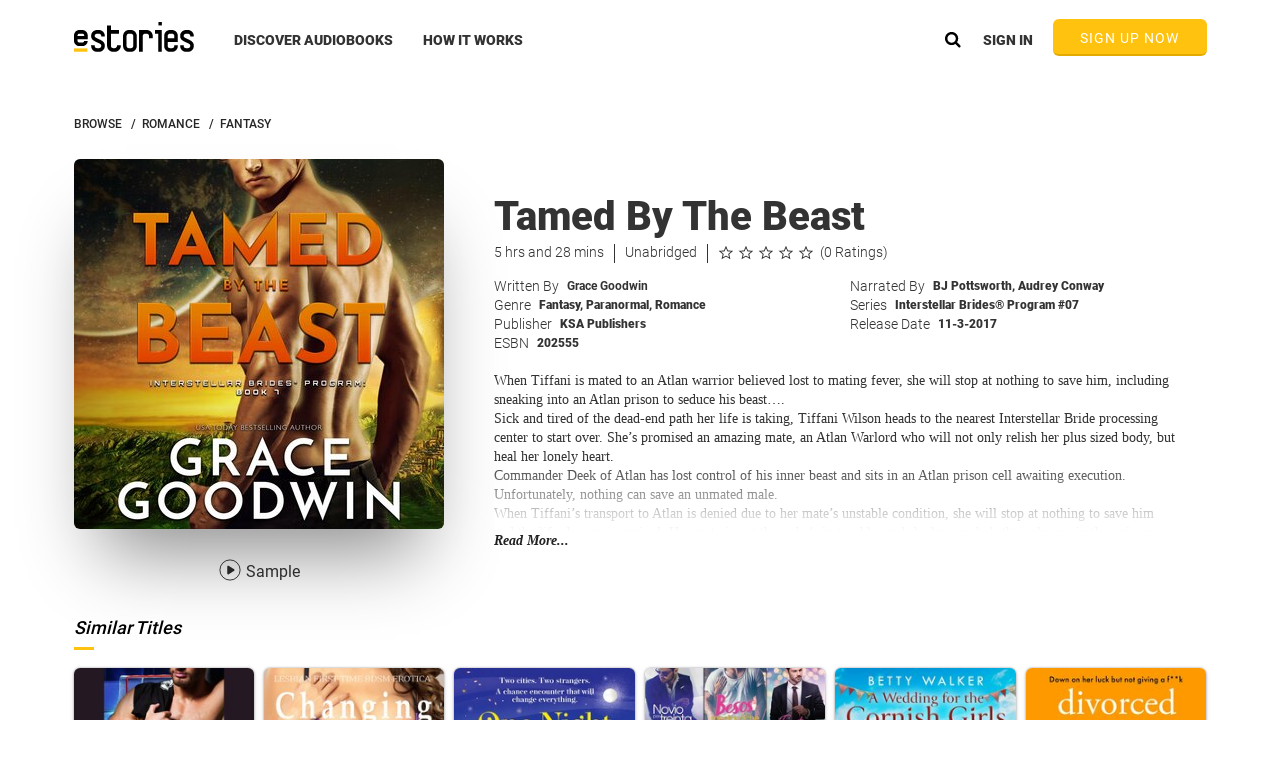

--- FILE ---
content_type: text/css
request_url: https://www.estories.com/assets/css/dailyDeal.css?v=24.6.2359.d645eee
body_size: 1397
content:

.dailyDeal > .preloadImage {
    border-radius: 4px;
}

.dailyDealBg {
    height: 200px;
    width: 100%;
    left: 0;
    position: absolute;
    margin: 0 auto;
    background-size: cover !important;
    border-radius: 36px;
}

daily-deal * .imagePlaceholder {
    width: 100%;
}

.dailyDeal {
    /*padding-top: 50px;*/
    margin: 40px 0 0;

}

.timerButtonWrapper.mobileBuyButton {
    display: none;
}

.ddTimer {
    font-family: Roboto, sans-serif;
    font-size: 37px;
    min-width: 335px;
    font-weight: 100;
    margin: 2% 0;
    text-align: center;
}

.timerCopy {
    font-family: Roboto, sans-serif;
    font-style: italic;
    font-size: 14px;
    color: white;
    text-align: center;
}

.timerButtonWrapper {
    cursor: pointer;
    width: 100%;
}

.timerButton {
    background: #ffc20e;
    color: #262626;
    width: 210px;
    -moz-box-sizing: border-box;
    -webkit-box-sizing: border-box;
    -ms-box-sizing: border-box;
    box-sizing: border-box;
    min-height: 43px;
    position: relative;
    margin: 0 auto;
    cursor: pointer;
    text-align: center;
    vertical-align: middle;
}

.timerButton .timerButtonText {
    font-family: Roboto, sans-serif;
    font-weight: 900;
    position: absolute;
    width: 90%;
    font-size: 14px;
    top: 50%;
    left: 50%;
    -webkit-transform: translate(-50%, -50%);
    -moz-transform: translate(-50%, -50%);
    -ms-transform: translate(-50%, -50%);
    -o-transform: translate(-50%, -50%);
    transform: translate(-50%, -50%);
    text-align: center;
}

.ddLeft {
    min-width: 119px;
    width: calc(25% - 24px);
    position: absolute;
    height: 100%;
    display: flex;
    align-items: center;
    top: 0;
}

.ddRight {
    margin-left: 25.75%;
    padding-left: 24px;
    position: relative;
    height: 200px;
    margin-right: 18%;
    z-index: 0;
}

.verticalCenterWithHeight {
    top: 50%;
    position: absolute;
    transform: translateY(-50%);
    -webkit-transform: translateY(-50%);
    -ms-transform: translateY(-50%);
    -o-transfrom: translateY(-50%);
    -moz-transform: translateY(-50%);
}

.ddTimerContainer {
    float: right;
    position: relative;
    width: 35%;
    height: 200px;
    color: white;
    z-index: 1;

}

.ddOuterWrap {
    padding: 30px 50px;
    width: 100%;
    position: relative;
}

.ddAuthor {
    font-family: Roboto, sans-serif;
    font-size: 18px;
    font-weight: 300;
    font-style: italic;
    line-height: 1.56;
    color: #ffffff;

}

.ddHeader {
    letter-spacing: 6.4px;
    font-family: Roboto, sans-serif;
    font-size: 24px;
    font-weight: 700;
    line-height: 1.17;
    color: #ffffff;
    text-transform: uppercase;
}

.ribbonFold {
    background: url("../img/grid/dailyDealRibbon.svg") center center no-repeat;
    width: 18px;
    height: 10px;
    background-size: contain;
    top: -9px;
    position: relative;
}

.ribbon {
    background: #ffc20e;
    z-index: 2;
    position: absolute;
    left: -18px;
    bottom: 9px;
}

.ribbonCopy {
    font-family: Georgia, serif;
    font-size: 18px;
    font-style: italic;
    left: 0;
    right: 0;
    text-align: center;
    position: relative;
    margin: 10px 16px 5px 16px;
}

.ddTitle {
    font-family: Roboto, sans-serif;
    font-size: 22px;
    font-weight: 600;
    color: #ffffff;
    margin: 4% 0 1%;
    width: 400px;
}

@media (max-width: 1024px) {
    .ddTitle {
        max-width: 285px
    }
}

@media (max-width: 945px) {

    .dailyDealBg {
        height: 126px;
    }

    .dailyDeal {
        /*padding-top: 50px;*/
        margin: 10px 0 -30px;
    }

    .timerWrapper {
        position: relative;
    }

    .timerButton {
    }

    .ddTimer {
        min-width: 100%;
        font-size: 26px;
    }

    .timerButton {
        width: 120px;
        min-height: 25px;

    }

    .timerButtonText {
        font-size: 10px !important;
    }

    .ddHeader {
        font-size: 20px;
        letter-spacing: 3px;
    }

    .ddTitle {
        font-size: 16px;
    }

    .ddAuthor {
        font-size: 12px;

    }

    /*.ddTimer {*/
    /*font-size: 36px;*/
    /*}*/
    .dailyDealBg, .smallFeatureWrapper {
        background-size: contain !important;
    }

    .ribbon {
        bottom: 50px;
    }

    .ribbonCopy {
        margin: 5px 12px 2px 18px;
        font-size: 12px;
    }

}

@media (max-width: 945px) {
    .ddTitle {
        font-size: 14px
    }
}

@media (max-width: 750px) {
    .dailyDeal {
        padding-top: 30px;
        padding-bottom: 0;
    }

    .ddOuterWrap {
        padding: 30px 20px;
    }

    .dailyDeal {
        padding: 0;
    }

}

@media (max-width: 720px) {
    .ddTitle {
        max-width: 180px;
    }

    .timerCopy {
        font-size: 10px;
    }

    .ddTimer {
        font-size: 26px;

    }

    .ddRight {
        margin-right: 0;
    }

    .STATIC_END_CAP .ddRight {
        margin-left: 25%;
        margin-right: 18%;
    }
}

@media (max-width: 640px) {

    .dailyDeal {
        margin: -40px 0 -70px;
    }

    .ddTimerContainer {
        display: none;
    }

    .dailyDealBg {
        /*background-size: cover !important;*/
        background-size: 100% 50% !important;
    }

    .ddTitle {
        display: none;
    }

    .ddAuthor {
        display: none;
    }

    .ddHeader {
        font-size: 14px;
        text-align: center;
    }

    .ddRight {
        margin-left: 45%;
    }

    .ribbon {
        bottom: 83px;
        left: -13px;
    }

    .ribbonFold {
        width: 12px;
        height: 14px;
        top: -9px;
    }

    .ribbonCopy {
        font-size: 10px;
        margin: -3px 13px 1px 17px;
    }

    .yum.yellowUnderline {
        width: 50%;
        left: 0;
        right: 0;
        margin: 0 auto;
        margin-top: 3px;
        margin-bottom: 9px;
    }

    .timerButtonWrapper.mobileBuyButton {
        display: block;
    }
}

@media (max-width: 640px) {
    .STATIC_END_CAP .smallFeatureWrapper {
        height: 105px;
    }

    .dailyDealBg {
        height: 82px;
        border-radius: 18px;
    }
}

@media (max-width: 325px) {
    .ddTitle {
        display: none;
    }

}


--- FILE ---
content_type: image/svg+xml
request_url: https://www.estories.com/assets/img/home/howItWorks/sect-4-bg.svg
body_size: 401387
content:
<?xml version="1.0" encoding="UTF-8" standalone="no"?>
<svg width="320px" height="408px" viewBox="0 0 320 408" version="1.1" xmlns="http://www.w3.org/2000/svg" xmlns:xlink="http://www.w3.org/1999/xlink">
    <!-- Generator: sketchtool 3.8.3 (29802) - http://www.bohemiancoding.com/sketch -->
    <title>99743399-483F-4A77-82B6-B25C13C44C1B</title>
    <desc>Created with sketchtool.</desc>
    <defs></defs>
    <g id="How-it-Works" stroke="none" stroke-width="1" fill="none" fill-rule="evenodd">
        <g id="How-It-Works-S-/-Mobile-Small-(-&gt;320px)-" transform="translate(0.000000, -1624.000000)">
            <image id="sect4-bg" x="0" y="1624" width="320" height="408" xlink:href="[data-uri]"></image>
        </g>
    </g>
</svg>

--- FILE ---
content_type: application/javascript
request_url: https://js.braintreegateway.com/js/braintree-2.24.0.min.js
body_size: 49096
content:
!function(){function t(e,n){e instanceof t?(this.enc=e.enc,this.pos=e.pos):(this.enc=e,this.pos=n)}function e(t,e,n,i,o){this.stream=t,this.header=e,this.length=n,this.tag=i,this.sub=o}function n(t){var e,n,i="";for(e=0;e+3<=t.length;e+=3)n=parseInt(t.substring(e,e+3),16),i+=et.charAt(n>>6)+et.charAt(63&n);for(e+1==t.length?(n=parseInt(t.substring(e,e+1),16),i+=et.charAt(n<<2)):e+2==t.length&&(n=parseInt(t.substring(e,e+2),16),i+=et.charAt(n>>2)+et.charAt((3&n)<<4));(3&i.length)>0;)i+=nt;return i}function i(t){var e,n,i,o="",r=0;for(e=0;e<t.length&&t.charAt(e)!=nt;++e)i=et.indexOf(t.charAt(e)),0>i||(0==r?(o+=l(i>>2),n=3&i,r=1):1==r?(o+=l(n<<2|i>>4),n=15&i,r=2):2==r?(o+=l(n),o+=l(i>>2),n=3&i,r=3):(o+=l(n<<2|i>>4),o+=l(15&i),r=0));return 1==r&&(o+=l(n<<2)),o}function o(t){var e,n=i(t),o=new Array;for(e=0;2*e<n.length;++e)o[e]=parseInt(n.substring(2*e,2*e+2),16);return o}function r(t,e,n){null!=t&&("number"==typeof t?this.fromNumber(t,e,n):null==e&&"string"!=typeof t?this.fromString(t,256):this.fromString(t,e))}function s(){return new r(null)}function a(t,e,n,i,o,r){for(;--r>=0;){var s=e*this[t++]+n[i]+o;o=Math.floor(s/67108864),n[i++]=67108863&s}return o}function c(t,e,n,i,o,r){for(var s=32767&e,a=e>>15;--r>=0;){var c=32767&this[t],u=this[t++]>>15,l=a*c+u*s;c=s*c+((32767&l)<<15)+n[i]+(1073741823&o),o=(c>>>30)+(l>>>15)+a*u+(o>>>30),n[i++]=1073741823&c}return o}function u(t,e,n,i,o,r){for(var s=16383&e,a=e>>14;--r>=0;){var c=16383&this[t],u=this[t++]>>14,l=a*c+u*s;c=s*c+((16383&l)<<14)+n[i]+o,o=(c>>28)+(l>>14)+a*u,n[i++]=268435455&c}return o}function l(t){return ct.charAt(t)}function h(t,e){var n=ut[t.charCodeAt(e)];return null==n?-1:n}function p(t){for(var e=this.t-1;e>=0;--e)t[e]=this[e];t.t=this.t,t.s=this.s}function d(t){this.t=1,this.s=0>t?-1:0,t>0?this[0]=t:-1>t?this[0]=t+this.DV:this.t=0}function f(t){var e=s();return e.fromInt(t),e}function m(t,e){var n;if(16==e)n=4;else if(8==e)n=3;else if(256==e)n=8;else if(2==e)n=1;else if(32==e)n=5;else{if(4!=e)return void this.fromRadix(t,e);n=2}this.t=0,this.s=0;for(var i=t.length,o=!1,s=0;--i>=0;){var a=8==n?255&t[i]:h(t,i);0>a?"-"==t.charAt(i)&&(o=!0):(o=!1,0==s?this[this.t++]=a:s+n>this.DB?(this[this.t-1]|=(a&(1<<this.DB-s)-1)<<s,this[this.t++]=a>>this.DB-s):this[this.t-1]|=a<<s,s+=n,s>=this.DB&&(s-=this.DB))}8==n&&0!=(128&t[0])&&(this.s=-1,s>0&&(this[this.t-1]|=(1<<this.DB-s)-1<<s)),this.clamp(),o&&r.ZERO.subTo(this,this)}function y(){for(var t=this.s&this.DM;this.t>0&&this[this.t-1]==t;)--this.t}function g(t){if(this.s<0)return"-"+this.negate().toString(t);var e;if(16==t)e=4;else if(8==t)e=3;else if(2==t)e=1;else if(32==t)e=5;else{if(4!=t)return this.toRadix(t);e=2}var n,i=(1<<e)-1,o=!1,r="",s=this.t,a=this.DB-s*this.DB%e;if(s-->0)for(a<this.DB&&(n=this[s]>>a)>0&&(o=!0,r=l(n));s>=0;)e>a?(n=(this[s]&(1<<a)-1)<<e-a,n|=this[--s]>>(a+=this.DB-e)):(n=this[s]>>(a-=e)&i,0>=a&&(a+=this.DB,--s)),n>0&&(o=!0),o&&(r+=l(n));return o?r:"0"}function v(){var t=s();return r.ZERO.subTo(this,t),t}function _(){return this.s<0?this.negate():this}function E(t){var e=this.s-t.s;if(0!=e)return e;var n=this.t;if(e=n-t.t,0!=e)return this.s<0?-e:e;for(;--n>=0;)if(0!=(e=this[n]-t[n]))return e;return 0}function b(t){var e,n=1;return 0!=(e=t>>>16)&&(t=e,n+=16),0!=(e=t>>8)&&(t=e,n+=8),0!=(e=t>>4)&&(t=e,n+=4),0!=(e=t>>2)&&(t=e,n+=2),0!=(e=t>>1)&&(t=e,n+=1),n}function w(){return this.t<=0?0:this.DB*(this.t-1)+b(this[this.t-1]^this.s&this.DM)}function A(t,e){var n;for(n=this.t-1;n>=0;--n)e[n+t]=this[n];for(n=t-1;n>=0;--n)e[n]=0;e.t=this.t+t,e.s=this.s}function C(t,e){for(var n=t;n<this.t;++n)e[n-t]=this[n];e.t=Math.max(this.t-t,0),e.s=this.s}function N(t,e){var n,i=t%this.DB,o=this.DB-i,r=(1<<o)-1,s=Math.floor(t/this.DB),a=this.s<<i&this.DM;for(n=this.t-1;n>=0;--n)e[n+s+1]=this[n]>>o|a,a=(this[n]&r)<<i;for(n=s-1;n>=0;--n)e[n]=0;e[s]=a,e.t=this.t+s+1,e.s=this.s,e.clamp()}function T(t,e){e.s=this.s;var n=Math.floor(t/this.DB);if(n>=this.t)return void(e.t=0);var i=t%this.DB,o=this.DB-i,r=(1<<i)-1;e[0]=this[n]>>i;for(var s=n+1;s<this.t;++s)e[s-n-1]|=(this[s]&r)<<o,e[s-n]=this[s]>>i;i>0&&(e[this.t-n-1]|=(this.s&r)<<o),e.t=this.t-n,e.clamp()}function I(t,e){for(var n=0,i=0,o=Math.min(t.t,this.t);o>n;)i+=this[n]-t[n],e[n++]=i&this.DM,i>>=this.DB;if(t.t<this.t){for(i-=t.s;n<this.t;)i+=this[n],e[n++]=i&this.DM,i>>=this.DB;i+=this.s}else{for(i+=this.s;n<t.t;)i-=t[n],e[n++]=i&this.DM,i>>=this.DB;i-=t.s}e.s=0>i?-1:0,-1>i?e[n++]=this.DV+i:i>0&&(e[n++]=i),e.t=n,e.clamp()}function S(t,e){var n=this.abs(),i=t.abs(),o=n.t;for(e.t=o+i.t;--o>=0;)e[o]=0;for(o=0;o<i.t;++o)e[o+n.t]=n.am(0,i[o],e,o,0,n.t);e.s=0,e.clamp(),this.s!=t.s&&r.ZERO.subTo(e,e)}function x(t){for(var e=this.abs(),n=t.t=2*e.t;--n>=0;)t[n]=0;for(n=0;n<e.t-1;++n){var i=e.am(n,e[n],t,2*n,0,1);(t[n+e.t]+=e.am(n+1,2*e[n],t,2*n+1,i,e.t-n-1))>=e.DV&&(t[n+e.t]-=e.DV,t[n+e.t+1]=1)}t.t>0&&(t[t.t-1]+=e.am(n,e[n],t,2*n,0,1)),t.s=0,t.clamp()}function P(t,e,n){var i=t.abs();if(!(i.t<=0)){var o=this.abs();if(o.t<i.t)return null!=e&&e.fromInt(0),void(null!=n&&this.copyTo(n));null==n&&(n=s());var a=s(),c=this.s,u=t.s,l=this.DB-b(i[i.t-1]);l>0?(i.lShiftTo(l,a),o.lShiftTo(l,n)):(i.copyTo(a),o.copyTo(n));var h=a.t,p=a[h-1];if(0!=p){var d=p*(1<<this.F1)+(h>1?a[h-2]>>this.F2:0),f=this.FV/d,m=(1<<this.F1)/d,y=1<<this.F2,g=n.t,v=g-h,_=null==e?s():e;for(a.dlShiftTo(v,_),n.compareTo(_)>=0&&(n[n.t++]=1,n.subTo(_,n)),r.ONE.dlShiftTo(h,_),_.subTo(a,a);a.t<h;)a[a.t++]=0;for(;--v>=0;){var E=n[--g]==p?this.DM:Math.floor(n[g]*f+(n[g-1]+y)*m);if((n[g]+=a.am(0,E,n,v,0,h))<E)for(a.dlShiftTo(v,_),n.subTo(_,n);n[g]<--E;)n.subTo(_,n)}null!=e&&(n.drShiftTo(h,e),c!=u&&r.ZERO.subTo(e,e)),n.t=h,n.clamp(),l>0&&n.rShiftTo(l,n),0>c&&r.ZERO.subTo(n,n)}}}function O(t){var e=s();return this.abs().divRemTo(t,null,e),this.s<0&&e.compareTo(r.ZERO)>0&&t.subTo(e,e),e}function R(t){this.m=t}function D(t){return t.s<0||t.compareTo(this.m)>=0?t.mod(this.m):t}function M(t){return t}function U(t){t.divRemTo(this.m,null,t)}function F(t,e,n){t.multiplyTo(e,n),this.reduce(n)}function L(t,e){t.squareTo(e),this.reduce(e)}function k(){if(this.t<1)return 0;var t=this[0];if(0==(1&t))return 0;var e=3&t;return e=e*(2-(15&t)*e)&15,e=e*(2-(255&t)*e)&255,e=e*(2-((65535&t)*e&65535))&65535,e=e*(2-t*e%this.DV)%this.DV,e>0?this.DV-e:-e}function B(t){this.m=t,this.mp=t.invDigit(),this.mpl=32767&this.mp,this.mph=this.mp>>15,this.um=(1<<t.DB-15)-1,this.mt2=2*t.t}function j(t){var e=s();return t.abs().dlShiftTo(this.m.t,e),e.divRemTo(this.m,null,e),t.s<0&&e.compareTo(r.ZERO)>0&&this.m.subTo(e,e),e}function V(t){var e=s();return t.copyTo(e),this.reduce(e),e}function H(t){for(;t.t<=this.mt2;)t[t.t++]=0;for(var e=0;e<this.m.t;++e){var n=32767&t[e],i=n*this.mpl+((n*this.mph+(t[e]>>15)*this.mpl&this.um)<<15)&t.DM;for(n=e+this.m.t,t[n]+=this.m.am(0,i,t,e,0,this.m.t);t[n]>=t.DV;)t[n]-=t.DV,t[++n]++}t.clamp(),t.drShiftTo(this.m.t,t),t.compareTo(this.m)>=0&&t.subTo(this.m,t)}function z(t,e){t.squareTo(e),this.reduce(e)}function Y(t,e,n){t.multiplyTo(e,n),this.reduce(n)}function G(){return 0==(this.t>0?1&this[0]:this.s)}function W(t,e){if(t>4294967295||1>t)return r.ONE;var n=s(),i=s(),o=e.convert(this),a=b(t)-1;for(o.copyTo(n);--a>=0;)if(e.sqrTo(n,i),(t&1<<a)>0)e.mulTo(i,o,n);else{var c=n;n=i,i=c}return e.revert(n)}function q(t,e){var n;return n=256>t||e.isEven()?new R(e):new B(e),this.exp(t,n)}function K(t,e){return new r(t,e)}function Q(t,e){if(e<t.length+11)throw new Error("Message too long for RSA");for(var n=new Array,i=t.length-1;i>=0&&e>0;){var o=t.charCodeAt(i--);128>o?n[--e]=o:o>127&&2048>o?(n[--e]=63&o|128,n[--e]=o>>6|192):(n[--e]=63&o|128,n[--e]=o>>6&63|128,n[--e]=o>>12|224)}n[--e]=0;for(var s=0,a=0,c=0;e>2;)0==c&&(a=lt.random.randomWords(1,0)[0]),s=a>>c&255,c=(c+8)%32,0!=s&&(n[--e]=s);return n[--e]=2,n[--e]=0,new r(n)}function Z(){this.n=null,this.e=0,this.d=null,this.p=null,this.q=null,this.dmp1=null,this.dmq1=null,this.coeff=null}function X(t,e){if(!(null!=t&&null!=e&&t.length>0&&e.length>0))throw new Error("Invalid RSA public key");this.n=K(t,16),this.e=parseInt(e,16)}function $(t){return t.modPowInt(this.e,this.n)}function J(t){var e=Q(t,this.n.bitLength()+7>>3);if(null==e)return null;var n=this.doPublic(e);if(null==n)return null;var i=n.toString(16);return 0==(1&i.length)?i:"0"+i}t.prototype.get=function(t){if(void 0==t&&(t=this.pos++),t>=this.enc.length)throw"Requesting byte offset "+t+" on a stream of length "+this.enc.length;return this.enc[t]},t.prototype.hexDigits="0123456789ABCDEF",t.prototype.hexByte=function(t){return this.hexDigits.charAt(t>>4&15)+this.hexDigits.charAt(15&t)},t.prototype.hexDump=function(t,e){for(var n="",i=t;e>i;++i)switch(n+=this.hexByte(this.get(i)),15&i){case 7:n+="  ";break;case 15:n+="\n";break;default:n+=" "}return n},t.prototype.parseStringISO=function(t,e){for(var n="",i=t;e>i;++i)n+=String.fromCharCode(this.get(i));return n},t.prototype.parseStringUTF=function(t,e){for(var n="",i=0,o=t;e>o;){var i=this.get(o++);n+=String.fromCharCode(128>i?i:i>191&&224>i?(31&i)<<6|63&this.get(o++):(15&i)<<12|(63&this.get(o++))<<6|63&this.get(o++))}return n},t.prototype.reTime=/^((?:1[89]|2\d)?\d\d)(0[1-9]|1[0-2])(0[1-9]|[12]\d|3[01])([01]\d|2[0-3])(?:([0-5]\d)(?:([0-5]\d)(?:[.,](\d{1,3}))?)?)?(Z|[-+](?:[0]\d|1[0-2])([0-5]\d)?)?$/,t.prototype.parseTime=function(t,e){var n=this.parseStringISO(t,e),i=this.reTime.exec(n);return i?(n=i[1]+"-"+i[2]+"-"+i[3]+" "+i[4],i[5]&&(n+=":"+i[5],i[6]&&(n+=":"+i[6],i[7]&&(n+="."+i[7]))),i[8]&&(n+=" UTC","Z"!=i[8]&&(n+=i[8],i[9]&&(n+=":"+i[9]))),n):"Unrecognized time: "+n},t.prototype.parseInteger=function(t,e){var n=e-t;if(n>4){n<<=3;var i=this.get(t);if(0==i)n-=8;else for(;128>i;)i<<=1,--n;return"("+n+" bit)"}for(var o=0,r=t;e>r;++r)o=o<<8|this.get(r);return o},t.prototype.parseBitString=function(t,e){var n=this.get(t),i=(e-t-1<<3)-n,o="("+i+" bit)";if(20>=i){var r=n;o+=" ";for(var s=e-1;s>t;--s){for(var a=this.get(s),c=r;8>c;++c)o+=a>>c&1?"1":"0";r=0}}return o},t.prototype.parseOctetString=function(t,e){var n=e-t,i="("+n+" byte) ";n>20&&(e=t+20);for(var o=t;e>o;++o)i+=this.hexByte(this.get(o));return n>20&&(i+=String.fromCharCode(8230)),i},t.prototype.parseOID=function(t,e){for(var n,i=0,o=0,r=t;e>r;++r){var s=this.get(r);i=i<<7|127&s,o+=7,128&s||(void 0==n?n=parseInt(i/40)+"."+i%40:n+="."+(o>=31?"bigint":i),i=o=0),n+=String.fromCharCode()}return n},e.prototype.typeName=function(){if(void 0==this.tag)return"unknown";var t=this.tag>>6,e=(this.tag>>5&1,31&this.tag);switch(t){case 0:switch(e){case 0:return"EOC";case 1:return"BOOLEAN";case 2:return"INTEGER";case 3:return"BIT_STRING";case 4:return"OCTET_STRING";case 5:return"NULL";case 6:return"OBJECT_IDENTIFIER";case 7:return"ObjectDescriptor";case 8:return"EXTERNAL";case 9:return"REAL";case 10:return"ENUMERATED";case 11:return"EMBEDDED_PDV";case 12:return"UTF8String";case 16:return"SEQUENCE";case 17:return"SET";case 18:return"NumericString";case 19:return"PrintableString";case 20:return"TeletexString";case 21:return"VideotexString";case 22:return"IA5String";case 23:return"UTCTime";case 24:return"GeneralizedTime";case 25:return"GraphicString";case 26:return"VisibleString";case 27:return"GeneralString";case 28:return"UniversalString";case 30:return"BMPString";default:return"Universal_"+e.toString(16)}case 1:return"Application_"+e.toString(16);case 2:return"["+e+"]";case 3:return"Private_"+e.toString(16)}},e.prototype.content=function(){if(void 0==this.tag)return null;var t=this.tag>>6;if(0!=t)return null==this.sub?null:"("+this.sub.length+")";var e=31&this.tag,n=this.posContent(),i=Math.abs(this.length);switch(e){case 1:return 0==this.stream.get(n)?"false":"true";case 2:return this.stream.parseInteger(n,n+i);case 3:return this.sub?"("+this.sub.length+" elem)":this.stream.parseBitString(n,n+i);case 4:return this.sub?"("+this.sub.length+" elem)":this.stream.parseOctetString(n,n+i);case 6:return this.stream.parseOID(n,n+i);case 16:case 17:return"("+this.sub.length+" elem)";case 12:return this.stream.parseStringUTF(n,n+i);case 18:case 19:case 20:case 21:case 22:case 26:return this.stream.parseStringISO(n,n+i);case 23:case 24:return this.stream.parseTime(n,n+i)}return null},e.prototype.toString=function(){return this.typeName()+"@"+this.stream.pos+"[header:"+this.header+",length:"+this.length+",sub:"+(null==this.sub?"null":this.sub.length)+"]"},e.prototype.print=function(t){if(void 0==t&&(t=""),document.writeln(t+this),null!=this.sub){t+="  ";for(var e=0,n=this.sub.length;n>e;++e)this.sub[e].print(t)}},e.prototype.toPrettyString=function(t){void 0==t&&(t="");var e=t+this.typeName()+" @"+this.stream.pos;if(this.length>=0&&(e+="+"),e+=this.length,32&this.tag?e+=" (constructed)":3!=this.tag&&4!=this.tag||null==this.sub||(e+=" (encapsulates)"),e+="\n",null!=this.sub){t+="  ";for(var n=0,i=this.sub.length;i>n;++n)e+=this.sub[n].toPrettyString(t)}return e},e.prototype.posStart=function(){return this.stream.pos},e.prototype.posContent=function(){return this.stream.pos+this.header},e.prototype.posEnd=function(){return this.stream.pos+this.header+Math.abs(this.length)},e.decodeLength=function(t){var e=t.get(),n=127&e;if(n==e)return n;if(n>3)throw"Length over 24 bits not supported at position "+(t.pos-1);if(0==n)return-1;e=0;for(var i=0;n>i;++i)e=e<<8|t.get();return e},e.hasContent=function(n,i,o){if(32&n)return!0;if(3>n||n>4)return!1;var r=new t(o);3==n&&r.get();var s=r.get();if(s>>6&1)return!1;try{var a=e.decodeLength(r);return r.pos-o.pos+a==i}catch(c){return!1}},e.decode=function(n){n instanceof t||(n=new t(n,0));var i=new t(n),o=n.get(),r=e.decodeLength(n),s=n.pos-i.pos,a=null;if(e.hasContent(o,r,n)){var c=n.pos;if(3==o&&n.get(),a=[],r>=0){for(var u=c+r;n.pos<u;)a[a.length]=e.decode(n);if(n.pos!=u)throw"Content size is not correct for container starting at offset "+c}else try{for(;;){var l=e.decode(n);if(0==l.tag)break;a[a.length]=l}r=c-n.pos}catch(h){throw"Exception while decoding undefined length content: "+h}}else n.pos+=r;return new e(i,s,r,o,a)};var tt,et="ABCDEFGHIJKLMNOPQRSTUVWXYZabcdefghijklmnopqrstuvwxyz0123456789+/",nt="=",it=0xdeadbeefcafe,ot=15715070==(16777215&it);ot&&"Microsoft Internet Explorer"==navigator.appName?(r.prototype.am=c,tt=30):ot&&"Netscape"!=navigator.appName?(r.prototype.am=a,tt=26):(r.prototype.am=u,tt=28),r.prototype.DB=tt,r.prototype.DM=(1<<tt)-1,r.prototype.DV=1<<tt;var rt=52;r.prototype.FV=Math.pow(2,rt),r.prototype.F1=rt-tt,r.prototype.F2=2*tt-rt;var st,at,ct="0123456789abcdefghijklmnopqrstuvwxyz",ut=new Array;for(st="0".charCodeAt(0),at=0;9>=at;++at)ut[st++]=at;for(st="a".charCodeAt(0),at=10;36>at;++at)ut[st++]=at;for(st="A".charCodeAt(0),at=10;36>at;++at)ut[st++]=at;R.prototype.convert=D,R.prototype.revert=M,R.prototype.reduce=U,R.prototype.mulTo=F,R.prototype.sqrTo=L,B.prototype.convert=j,B.prototype.revert=V,B.prototype.reduce=H,B.prototype.mulTo=Y,B.prototype.sqrTo=z,r.prototype.copyTo=p,r.prototype.fromInt=d,r.prototype.fromString=m,r.prototype.clamp=y,r.prototype.dlShiftTo=A,r.prototype.drShiftTo=C,r.prototype.lShiftTo=N,r.prototype.rShiftTo=T,r.prototype.subTo=I,r.prototype.multiplyTo=S,r.prototype.squareTo=x,r.prototype.divRemTo=P,r.prototype.invDigit=k,r.prototype.isEven=G,r.prototype.exp=W,r.prototype.toString=g,r.prototype.negate=v,r.prototype.abs=_,r.prototype.compareTo=E,r.prototype.bitLength=w,r.prototype.mod=O,r.prototype.modPowInt=q,r.ZERO=f(0),r.ONE=f(1),Z.prototype.doPublic=$,Z.prototype.setPublic=X,Z.prototype.encrypt=J;var lt={cipher:{},hash:{},keyexchange:{},mode:{},misc:{},codec:{},exception:{corrupt:function(t){this.toString=function(){return"CORRUPT: "+this.message},this.message=t},invalid:function(t){this.toString=function(){return"INVALID: "+this.message},this.message=t},bug:function(t){this.toString=function(){return"BUG: "+this.message},this.message=t},notReady:function(t){this.toString=function(){return"NOT READY: "+this.message},this.message=t}}};"undefined"!=typeof module&&module.exports&&(module.exports=lt),lt.cipher.aes=function(t){this._tables[0][0][0]||this._precompute();var e,n,i,o,r,s=this._tables[0][4],a=this._tables[1],c=t.length,u=1;if(4!==c&&6!==c&&8!==c)throw new lt.exception.invalid("invalid aes key size");for(this._key=[o=t.slice(0),r=[]],e=c;4*c+28>e;e++)i=o[e-1],(e%c===0||8===c&&e%c===4)&&(i=s[i>>>24]<<24^s[i>>16&255]<<16^s[i>>8&255]<<8^s[255&i],e%c===0&&(i=i<<8^i>>>24^u<<24,u=u<<1^283*(u>>7))),o[e]=o[e-c]^i;for(n=0;e;n++,e--)i=o[3&n?e:e-4],r[n]=4>=e||4>n?i:a[0][s[i>>>24]]^a[1][s[i>>16&255]]^a[2][s[i>>8&255]]^a[3][s[255&i]]},lt.cipher.aes.prototype={encrypt:function(t){return this._crypt(t,0)},decrypt:function(t){return this._crypt(t,1)},_tables:[[[],[],[],[],[]],[[],[],[],[],[]]],_precompute:function(){var t,e,n,i,o,r,s,a,c,u=this._tables[0],l=this._tables[1],h=u[4],p=l[4],d=[],f=[];for(t=0;256>t;t++)f[(d[t]=t<<1^283*(t>>7))^t]=t;for(e=n=0;!h[e];e^=i||1,n=f[n]||1)for(s=n^n<<1^n<<2^n<<3^n<<4,s=s>>8^255&s^99,h[e]=s,p[s]=e,r=d[o=d[i=d[e]]],c=16843009*r^65537*o^257*i^16843008*e,a=257*d[s]^16843008*s,t=0;4>t;t++)u[t][e]=a=a<<24^a>>>8,l[t][s]=c=c<<24^c>>>8;for(t=0;5>t;t++)u[t]=u[t].slice(0),l[t]=l[t].slice(0)},_crypt:function(t,e){if(4!==t.length)throw new lt.exception.invalid("invalid aes block size");var n,i,o,r,s=this._key[e],a=t[0]^s[0],c=t[e?3:1]^s[1],u=t[2]^s[2],l=t[e?1:3]^s[3],h=s.length/4-2,p=4,d=[0,0,0,0],f=this._tables[e],m=f[0],y=f[1],g=f[2],v=f[3],_=f[4];for(r=0;h>r;r++)n=m[a>>>24]^y[c>>16&255]^g[u>>8&255]^v[255&l]^s[p],i=m[c>>>24]^y[u>>16&255]^g[l>>8&255]^v[255&a]^s[p+1],o=m[u>>>24]^y[l>>16&255]^g[a>>8&255]^v[255&c]^s[p+2],l=m[l>>>24]^y[a>>16&255]^g[c>>8&255]^v[255&u]^s[p+3],p+=4,a=n,c=i,u=o;for(r=0;4>r;r++)d[e?3&-r:r]=_[a>>>24]<<24^_[c>>16&255]<<16^_[u>>8&255]<<8^_[255&l]^s[p++],n=a,a=c,c=u,u=l,l=n;return d}},lt.bitArray={bitSlice:function(t,e,n){return t=lt.bitArray._shiftRight(t.slice(e/32),32-(31&e)).slice(1),void 0===n?t:lt.bitArray.clamp(t,n-e)},extract:function(t,e,n){var i,o=Math.floor(-e-n&31);return i=-32&(e+n-1^e)?t[e/32|0]<<32-o^t[e/32+1|0]>>>o:t[e/32|0]>>>o,i&(1<<n)-1},concat:function(t,e){if(0===t.length||0===e.length)return t.concat(e);var n=t[t.length-1],i=lt.bitArray.getPartial(n);return 32===i?t.concat(e):lt.bitArray._shiftRight(e,i,0|n,t.slice(0,t.length-1))},bitLength:function(t){var e,n=t.length;return 0===n?0:(e=t[n-1],32*(n-1)+lt.bitArray.getPartial(e))},clamp:function(t,e){if(32*t.length<e)return t;t=t.slice(0,Math.ceil(e/32));var n=t.length;return e=31&e,n>0&&e&&(t[n-1]=lt.bitArray.partial(e,t[n-1]&2147483648>>e-1,1)),t},partial:function(t,e,n){return 32===t?e:(n?0|e:e<<32-t)+1099511627776*t},getPartial:function(t){return Math.round(t/1099511627776)||32},equal:function(t,e){if(lt.bitArray.bitLength(t)!==lt.bitArray.bitLength(e))return!1;var n,i=0;for(n=0;n<t.length;n++)i|=t[n]^e[n];return 0===i},_shiftRight:function(t,e,n,i){var o,r,s=0;for(void 0===i&&(i=[]);e>=32;e-=32)i.push(n),n=0;if(0===e)return i.concat(t);for(o=0;o<t.length;o++)i.push(n|t[o]>>>e),n=t[o]<<32-e;return s=t.length?t[t.length-1]:0,r=lt.bitArray.getPartial(s),i.push(lt.bitArray.partial(e+r&31,e+r>32?n:i.pop(),1)),i},_xor4:function(t,e){return[t[0]^e[0],t[1]^e[1],t[2]^e[2],t[3]^e[3]]}},lt.codec.hex={fromBits:function(t){var e,n="";for(e=0;e<t.length;e++)n+=((0|t[e])+0xf00000000000).toString(16).substr(4);return n.substr(0,lt.bitArray.bitLength(t)/4)},toBits:function(t){var e,n,i=[];for(t=t.replace(/\s|0x/g,""),n=t.length,t+="00000000",e=0;e<t.length;e+=8)i.push(0^parseInt(t.substr(e,8),16));return lt.bitArray.clamp(i,4*n)}},lt.codec.utf8String={fromBits:function(t){var e,n,i="",o=lt.bitArray.bitLength(t);for(e=0;o/8>e;e++)0===(3&e)&&(n=t[e/4]),i+=String.fromCharCode(n>>>24),n<<=8;return decodeURIComponent(escape(i))},toBits:function(t){t=unescape(encodeURIComponent(t));var e,n=[],i=0;for(e=0;e<t.length;e++)i=i<<8|t.charCodeAt(e),3===(3&e)&&(n.push(i),i=0);return 3&e&&n.push(lt.bitArray.partial(8*(3&e),i)),n}},lt.codec.base64={_chars:"ABCDEFGHIJKLMNOPQRSTUVWXYZabcdefghijklmnopqrstuvwxyz0123456789+/",fromBits:function(t,e,n){var i,o="",r=0,s=lt.codec.base64._chars,a=0,c=lt.bitArray.bitLength(t);for(n&&(s=s.substr(0,62)+"-_"),i=0;6*o.length<c;)o+=s.charAt((a^t[i]>>>r)>>>26),6>r?(a=t[i]<<6-r,r+=26,i++):(a<<=6,r-=6);for(;3&o.length&&!e;)o+="=";return o},toBits:function(t,e){t=t.replace(/\s|=/g,"");var n,i,o=[],r=0,s=lt.codec.base64._chars,a=0;for(e&&(s=s.substr(0,62)+"-_"),n=0;n<t.length;n++){if(i=s.indexOf(t.charAt(n)),0>i)throw new lt.exception.invalid("this isn't base64!");r>26?(r-=26,o.push(a^i>>>r),a=i<<32-r):(r+=6,a^=i<<32-r)}return 56&r&&o.push(lt.bitArray.partial(56&r,a,1)),o}},lt.codec.base64url={fromBits:function(t){return lt.codec.base64.fromBits(t,1,1)},toBits:function(t){return lt.codec.base64.toBits(t,1)}},void 0===lt.beware&&(lt.beware={}),lt.beware["CBC mode is dangerous because it doesn't protect message integrity."]=function(){lt.mode.cbc={name:"cbc",encrypt:function(t,e,n,i){if(i&&i.length)throw new lt.exception.invalid("cbc can't authenticate data");if(128!==lt.bitArray.bitLength(n))throw new lt.exception.invalid("cbc iv must be 128 bits");var o,r=lt.bitArray,s=r._xor4,a=r.bitLength(e),c=0,u=[];if(7&a)throw new lt.exception.invalid("pkcs#5 padding only works for multiples of a byte");for(o=0;a>=c+128;o+=4,c+=128)n=t.encrypt(s(n,e.slice(o,o+4))),u.splice(o,0,n[0],n[1],n[2],n[3]);return a=16843009*(16-(a>>3&15)),n=t.encrypt(s(n,r.concat(e,[a,a,a,a]).slice(o,o+4))),u.splice(o,0,n[0],n[1],n[2],n[3]),u},decrypt:function(t,e,n,i){if(i&&i.length)throw new lt.exception.invalid("cbc can't authenticate data");if(128!==lt.bitArray.bitLength(n))throw new lt.exception.invalid("cbc iv must be 128 bits");if(127&lt.bitArray.bitLength(e)||!e.length)throw new lt.exception.corrupt("cbc ciphertext must be a positive multiple of the block size");var o,r,s,a=lt.bitArray,c=a._xor4,u=[];for(i=i||[],o=0;o<e.length;o+=4)r=e.slice(o,o+4),s=c(n,t.decrypt(r)),u.splice(o,0,s[0],s[1],s[2],s[3]),n=r;if(r=255&u[o-1],0==r||r>16)throw new lt.exception.corrupt("pkcs#5 padding corrupt");if(s=16843009*r,!a.equal(a.bitSlice([s,s,s,s],0,8*r),a.bitSlice(u,32*u.length-8*r,32*u.length)))throw new lt.exception.corrupt("pkcs#5 padding corrupt");return a.bitSlice(u,0,32*u.length-8*r)}}},lt.misc.hmac=function(t,e){this._hash=e=e||lt.hash.sha256;var n,i=[[],[]],o=e.prototype.blockSize/32;for(this._baseHash=[new e,new e],t.length>o&&(t=e.hash(t)),n=0;o>n;n++)i[0][n]=909522486^t[n],i[1][n]=1549556828^t[n];this._baseHash[0].update(i[0]),this._baseHash[1].update(i[1])},lt.misc.hmac.prototype.encrypt=lt.misc.hmac.prototype.mac=function(t,e){var n=new this._hash(this._baseHash[0]).update(t,e).finalize();return new this._hash(this._baseHash[1]).update(n).finalize()},lt.hash.sha256=function(t){this._key[0]||this._precompute(),t?(this._h=t._h.slice(0),this._buffer=t._buffer.slice(0),this._length=t._length):this.reset()},lt.hash.sha256.hash=function(t){return(new lt.hash.sha256).update(t).finalize()},lt.hash.sha256.prototype={blockSize:512,reset:function(){return this._h=this._init.slice(0),this._buffer=[],this._length=0,this},update:function(t){"string"==typeof t&&(t=lt.codec.utf8String.toBits(t));var e,n=this._buffer=lt.bitArray.concat(this._buffer,t),i=this._length,o=this._length=i+lt.bitArray.bitLength(t);for(e=512+i&-512;o>=e;e+=512)this._block(n.splice(0,16));return this},finalize:function(){var t,e=this._buffer,n=this._h;for(e=lt.bitArray.concat(e,[lt.bitArray.partial(1,1)]),t=e.length+2;15&t;t++)e.push(0);for(e.push(Math.floor(this._length/4294967296)),e.push(0|this._length);e.length;)this._block(e.splice(0,16));return this.reset(),n},_init:[],_key:[],_precompute:function(){function t(t){return 4294967296*(t-Math.floor(t))|0}var e,n=0,i=2;t:for(;64>n;i++){for(e=2;i>=e*e;e++)if(i%e===0)continue t;8>n&&(this._init[n]=t(Math.pow(i,.5))),this._key[n]=t(Math.pow(i,1/3)),n++}},_block:function(t){var e,n,i,o,r=t.slice(0),s=this._h,a=this._key,c=s[0],u=s[1],l=s[2],h=s[3],p=s[4],d=s[5],f=s[6],m=s[7];for(e=0;64>e;e++)16>e?n=r[e]:(i=r[e+1&15],o=r[e+14&15],n=r[15&e]=(i>>>7^i>>>18^i>>>3^i<<25^i<<14)+(o>>>17^o>>>19^o>>>10^o<<15^o<<13)+r[15&e]+r[e+9&15]|0),n=n+m+(p>>>6^p>>>11^p>>>25^p<<26^p<<21^p<<7)+(f^p&(d^f))+a[e],m=f,f=d,d=p,p=h+n|0,h=l,l=u,u=c,c=n+(u&l^h&(u^l))+(u>>>2^u>>>13^u>>>22^u<<30^u<<19^u<<10)|0;s[0]=s[0]+c|0,s[1]=s[1]+u|0,s[2]=s[2]+l|0,s[3]=s[3]+h|0,s[4]=s[4]+p|0,s[5]=s[5]+d|0,s[6]=s[6]+f|0,s[7]=s[7]+m|0}},lt.random={randomWords:function(t,e){var n,i,o=[],r=this.isReady(e);if(r===this._NOT_READY)throw new lt.exception.notReady("generator isn't seeded");for(r&this._REQUIRES_RESEED&&this._reseedFromPools(!(r&this._READY)),n=0;t>n;n+=4)(n+1)%this._MAX_WORDS_PER_BURST===0&&this._gate(),i=this._gen4words(),o.push(i[0],i[1],i[2],i[3]);return this._gate(),o.slice(0,t)},setDefaultParanoia:function(t){this._defaultParanoia=t},addEntropy:function(t,e,n){n=n||"user";var i,o,r,s=(new Date).valueOf(),a=this._robins[n],c=this.isReady(),u=0;switch(i=this._collectorIds[n],void 0===i&&(i=this._collectorIds[n]=this._collectorIdNext++),void 0===a&&(a=this._robins[n]=0),this._robins[n]=(this._robins[n]+1)%this._pools.length,typeof t){case"number":void 0===e&&(e=1),this._pools[a].update([i,this._eventId++,1,e,s,1,0|t]);break;case"object":var l=Object.prototype.toString.call(t);if("[object Uint32Array]"===l){for(r=[],o=0;o<t.length;o++)r.push(t[o]);t=r}else for("[object Array]"!==l&&(u=1),o=0;o<t.length&&!u;o++)"number"!=typeof t[o]&&(u=1);if(!u){if(void 0===e)for(e=0,o=0;o<t.length;o++)for(r=t[o];r>0;)e++,r>>>=1;this._pools[a].update([i,this._eventId++,2,e,s,t.length].concat(t))}break;case"string":void 0===e&&(e=t.length),this._pools[a].update([i,this._eventId++,3,e,s,t.length]),this._pools[a].update(t);break;default:u=1}if(u)throw new lt.exception.bug("random: addEntropy only supports number, array of numbers or string");this._poolEntropy[a]+=e,this._poolStrength+=e,c===this._NOT_READY&&(this.isReady()!==this._NOT_READY&&this._fireEvent("seeded",Math.max(this._strength,this._poolStrength)),this._fireEvent("progress",this.getProgress()))},isReady:function(t){var e=this._PARANOIA_LEVELS[void 0!==t?t:this._defaultParanoia];return this._strength&&this._strength>=e?this._poolEntropy[0]>this._BITS_PER_RESEED&&(new Date).valueOf()>this._nextReseed?this._REQUIRES_RESEED|this._READY:this._READY:this._poolStrength>=e?this._REQUIRES_RESEED|this._NOT_READY:this._NOT_READY},getProgress:function(t){var e=this._PARANOIA_LEVELS[t?t:this._defaultParanoia];return this._strength>=e?1:this._poolStrength>e?1:this._poolStrength/e},startCollectors:function(){if(!this._collectorsStarted){if(window.addEventListener)window.addEventListener("load",this._loadTimeCollector,!1),window.addEventListener("mousemove",this._mouseCollector,!1);else{if(!document.attachEvent)throw new lt.exception.bug("can't attach event");document.attachEvent("onload",this._loadTimeCollector),document.attachEvent("onmousemove",this._mouseCollector)}this._collectorsStarted=!0}},stopCollectors:function(){this._collectorsStarted&&(window.removeEventListener?(window.removeEventListener("load",this._loadTimeCollector,!1),window.removeEventListener("mousemove",this._mouseCollector,!1)):window.detachEvent&&(window.detachEvent("onload",this._loadTimeCollector),window.detachEvent("onmousemove",this._mouseCollector)),this._collectorsStarted=!1)},addEventListener:function(t,e){this._callbacks[t][this._callbackI++]=e},removeEventListener:function(t,e){var n,i,o=this._callbacks[t],r=[];for(i in o)o.hasOwnProperty(i)&&o[i]===e&&r.push(i);for(n=0;n<r.length;n++)i=r[n],delete o[i]},_pools:[new lt.hash.sha256],_poolEntropy:[0],_reseedCount:0,_robins:{},_eventId:0,_collectorIds:{},_collectorIdNext:0,_strength:0,_poolStrength:0,_nextReseed:0,_key:[0,0,0,0,0,0,0,0],_counter:[0,0,0,0],_cipher:void 0,_defaultParanoia:6,_collectorsStarted:!1,_callbacks:{progress:{},seeded:{}},_callbackI:0,_NOT_READY:0,_READY:1,_REQUIRES_RESEED:2,_MAX_WORDS_PER_BURST:65536,_PARANOIA_LEVELS:[0,48,64,96,128,192,256,384,512,768,1024],_MILLISECONDS_PER_RESEED:3e4,_BITS_PER_RESEED:80,_gen4words:function(){for(var t=0;4>t&&(this._counter[t]=this._counter[t]+1|0,!this._counter[t]);t++);return this._cipher.encrypt(this._counter)},_gate:function(){this._key=this._gen4words().concat(this._gen4words()),this._cipher=new lt.cipher.aes(this._key)},_reseed:function(t){this._key=lt.hash.sha256.hash(this._key.concat(t)),this._cipher=new lt.cipher.aes(this._key);for(var e=0;4>e&&(this._counter[e]=this._counter[e]+1|0,!this._counter[e]);e++);},_reseedFromPools:function(t){var e,n=[],i=0;for(this._nextReseed=n[0]=(new Date).valueOf()+this._MILLISECONDS_PER_RESEED,e=0;16>e;e++)n.push(4294967296*Math.random()|0);for(e=0;e<this._pools.length&&(n=n.concat(this._pools[e].finalize()),i+=this._poolEntropy[e],this._poolEntropy[e]=0,t||!(this._reseedCount&1<<e));e++);this._reseedCount>=1<<this._pools.length&&(this._pools.push(new lt.hash.sha256),this._poolEntropy.push(0)),this._poolStrength-=i,i>this._strength&&(this._strength=i),this._reseedCount++,this._reseed(n)},_mouseCollector:function(t){var e=t.x||t.clientX||t.offsetX||0,n=t.y||t.clientY||t.offsetY||0;lt.random.addEntropy([e,n],2,"mouse")},_loadTimeCollector:function(t){lt.random.addEntropy((new Date).valueOf(),2,"loadtime")},_fireEvent:function(t,e){var n,i=lt.random._callbacks[t],o=[];for(n in i)i.hasOwnProperty(n)&&o.push(i[n]);for(n=0;n<o.length;n++)o[n](e)}},function(){try{var t=new Uint32Array(32);crypto.getRandomValues(t),lt.random.addEntropy(t,1024,"crypto.getRandomValues")}catch(e){}}(),function(){for(var t in lt.beware)lt.beware.hasOwnProperty(t)&&lt.beware[t]()}();var ht={sjcl:lt,version:"1.3.10"};ht.generateAesKey=function(){return{key:lt.random.randomWords(8,0),encrypt:function(t){return this.encryptWithIv(t,lt.random.randomWords(4,0))},encryptWithIv:function(t,e){var n=new lt.cipher.aes(this.key),i=lt.codec.utf8String.toBits(t),o=lt.mode.cbc.encrypt(n,i,e),r=lt.bitArray.concat(e,o);return lt.codec.base64.fromBits(r)}}},ht.create=function(t){return new ht.EncryptionClient(t)},ht.EncryptionClient=function(t){var i=this,r=[];i.publicKey=t,i.version=ht.version;var s=function(t,e){var n,i,o;n=document.createElement(t);for(i in e)e.hasOwnProperty(i)&&(o=e[i],n.setAttribute(i,o));return n},a=function(t){return window.jQuery&&t instanceof jQuery?t[0]:t.nodeType&&1===t.nodeType?t:document.getElementById(t)},c=function(t){var e,n,i,o,r=[];if("INTEGER"===t.typeName()&&(e=t.posContent(),n=t.posEnd(),i=t.stream.hexDump(e,n).replace(/[ \n]/g,""),r.push(i)),null!==t.sub)for(o=0;o<t.sub.length;o++)r=r.concat(c(t.sub[o]));return r},u=function(t){var e,n,i=[],o=t.children;for(n=0;n<o.length;n++)e=o[n],1===e.nodeType&&e.attributes["data-encrypted-name"]?i.push(e):e.children&&e.children.length>0&&(i=i.concat(u(e)));return i},l=function(){var n,i,r,s,a,u;try{a=o(t),n=e.decode(a)}catch(l){throw"Invalid encryption key. Please use the key labeled 'Client-Side Encryption Key'"}if(r=c(n),2!==r.length)throw"Invalid encryption key. Please use the key labeled 'Client-Side Encryption Key'";return s=r[0],i=r[1],u=new Z,u.setPublic(s,i),u},h=function(){return{key:lt.random.randomWords(8,0),sign:function(t){var e=new lt.misc.hmac(this.key,lt.hash.sha256),n=e.encrypt(t);return lt.codec.base64.fromBits(n)}}};i.encrypt=function(t){var e=l(),o=ht.generateAesKey(),r=h(),s=o.encrypt(t),a=r.sign(lt.codec.base64.toBits(s)),c=lt.bitArray.concat(o.key,r.key),u=lt.codec.base64.fromBits(c),p=e.encrypt(u),d="$bt4|javascript_"+i.version.replace(/\./g,"_")+"$",f=null;return p&&(f=n(p)),d+f+"$"+s+"$"+a},i.encryptForm=function(t){var e,n,o,c,l,h;for(t=a(t),h=u(t);r.length>0;){try{t.removeChild(r[0])}catch(p){}r.splice(0,1)}for(l=0;l<h.length;l++)e=h[l],o=e.getAttribute("data-encrypted-name"),n=i.encrypt(e.value),e.removeAttribute("name"),c=s("input",{value:n,type:"hidden",name:o}),r.push(c),t.appendChild(c)},i.onSubmitEncryptForm=function(t,e){var n;t=a(t),n=function(n){return i.encryptForm(t),e?e(n):n},window.jQuery?window.jQuery(t).submit(n):t.addEventListener?t.addEventListener("submit",n,!1):t.attachEvent&&t.attachEvent("onsubmit",n)},i.formEncrypter={encryptForm:i.encryptForm,extractForm:a,onSubmitEncryptForm:i.onSubmitEncryptForm},lt.random.startCollectors()},window.Braintree=ht;

}(),function(t){if("object"==typeof exports&&"undefined"!=typeof module)module.exports=t();else if("function"==typeof define&&define.amd)define([],t);else{var e;e="undefined"!=typeof window?window:"undefined"!=typeof global?global:"undefined"!=typeof self?self:this,e.braintree=t()}}(function(){var t;return function e(t,n,i){function o(s,a){if(!n[s]){if(!t[s]){var c="function"==typeof require&&require;if(!a&&c)return c(s,!0);if(r)return r(s,!0);var u=new Error("Cannot find module '"+s+"'");throw u.code="MODULE_NOT_FOUND",u}var l=n[s]={exports:{}};t[s][0].call(l.exports,function(e){var n=t[s][1][e];return o(n?n:e)},l,l.exports,e,t,n,i)}return n[s].exports}for(var r="function"==typeof require&&require,s=0;s<i.length;s++)o(i[s]);return o}({1:[function(t,e,n){(function(n){"use strict";function i(t){var e=t.analyticsConfiguration||{},i=n.braintree?n.braintree.VERSION:null,o=i?"braintree/web/"+i:"";return{sdkVersion:e.sdkVersion||o,merchantAppId:e.merchantAppId||n.location.host}}function o(t){var e=i(t);this.options=t,this.driver=t.driver||m({enableCORS:y(t)}),this.customerId=t.customerId,this.integration=t.integrationType||t.integration||"",this.sdkVersion=e.sdkVersion,this.merchantAppId=e.merchantAppId,this.sessionId=t.channel||_(),this.authorization=t.authorization||t.clientToken,c.isTokenizationKey(this.authorization)?(this.authorizationType=v.authorizationTypes.TOKENIZATION_KEY,this.gatewayConfiguration=t.gatewayConfiguration):(this.gatewayConfiguration=t.gatewayConfiguration||a(this.authorization),this.authorizationFingerprint=a(this.authorization).authorizationFingerprint,this.authorizationType=v.authorizationTypes.CLIENT_TOKEN),this.requestTimeout=t.hasOwnProperty("timeout")?t.timeout:6e4}var r=t(87),s=t(26),a=t(8),c=t(13),u=t(11),l=t(5),h=t(4),p=t(2),d=t(9),f=t(7).normalizeCreditCardFields,m=t(40).chooseDriver,y=t(12),g=t(6),v=t(3),_=t(49).uuid;o.prototype._getGatewayConfiguration=function(t){var e=this;return this.gatewayConfiguration?void t(null,this.gatewayConfiguration):void g({authorization:this.authorization,enableCORS:y(this.options)},function(n,i){return n?void t(n,null):(e.gatewayConfiguration=i,void t(null,i))})},o.prototype._getAttrs=function(t){var e={};return this.options.hasOwnProperty("sharedCustomerIdentifier")&&(e.sharedCustomerIdentifier=this.options.sharedCustomerIdentifier),e.sharedCustomerIdentifierType=this.options.sharedCustomerIdentifierType,e.braintreeLibraryVersion=this.sdkVersion,t.merchantAccountId&&(e.merchantAccountId=t.merchantAccountId),this.authorizationType===v.authorizationTypes.TOKENIZATION_KEY?e.clientKey=this.options.authorization:e.authorizationFingerprint=this.authorizationFingerprint,e._meta={sessionId:this.sessionId},e},o.prototype.getCreditCards=function(t,e){"function"==typeof t&&(e=t,t={}),this._getGatewayConfiguration(r(function(n,i){var o;return n?e(n):(o=this._getAttrs(i),t.defaultFirst===!0&&(o.defaultFirst=1),void this.driver.get(c.joinUrlFragments([i.clientApiUrl,"v1","payment_methods"]),o,function(t){var e=0,n=t.paymentMethods.length,i=[];for(e;n>e;e++)i.push(new h(t.paymentMethods[e]));return i},e,this.requestTimeout))},this))},o.prototype.tokenizeCoinbase=function(t,e){t.options={validate:!1},this.addCoinbase(t,function(t,n){t?e(t,null):n&&n.nonce?e(t,n):e("Unable to tokenize coinbase account.",null)})},o.prototype.tokenizePayPalAccount=function(t,e){t.options={validate:!1},this.addPayPalAccount(t,function(t,n){t?e(t,null):n&&n.nonce?e(null,n):e("Unable to tokenize paypal account.",null)})},o.prototype.tokenizeCard=function(t,e){t.options={validate:!1},this.addCreditCard(t,function(t,n){n&&n.nonce?e(t,n.nonce,{type:n.type,details:n.details}):e("Unable to tokenize card.",null)})},o.prototype.lookup3DS=function(t,e){this._getGatewayConfiguration(r(function(n,i){var o,r;return n?e(n):(o=c.joinUrlFragments([i.clientApiUrl,"v1/payment_methods",t.nonce,"three_d_secure/lookup"]),r=c.mergeOptions(this._getAttrs(i),{amount:t.amount}),void this.driver.post(o,r,function(t){return t},e,this.requestTimeout))},this))},o.prototype.createSEPAMandate=function(t,e){this._getGatewayConfiguration(r(function(n,i){var o;return n?e(n):(o=c.mergeOptions(this._getAttrs(i),{sepaMandate:t}),void this.driver.post(c.joinUrlFragments([i.clientApiUrl,"v1","sepa_mandates.json"]),o,function(t){return{sepaMandate:new u(t.europeBankAccounts[0].sepaMandates[0]),sepaBankAccount:new l(t.europeBankAccounts[0])}},e,this.requestTimeout))},this))},o.prototype.getSEPAMandate=function(t,e){this._getGatewayConfiguration(r(function(n,i){var o;return n?e(n):(o=c.mergeOptions(this._getAttrs(i),t),void this.driver.get(c.joinUrlFragments([i.clientApiUrl,"v1","sepa_mandates.json"]),o,function(t){return{sepaMandate:new u(t.sepaMandates[0])}},e,this.requestTimeout))},this))},o.prototype.addCoinbase=function(t,e){this._getGatewayConfiguration(r(function(n,i){var o;return n?e(n):(delete t.share,o=c.mergeOptions(this._getAttrs(i),{coinbaseAccount:t,_meta:{integration:this.integration||"custom",source:"coinbase",sessionId:this.sessionId}}),void this.driver.post(c.joinUrlFragments([i.clientApiUrl,"v1","payment_methods/coinbase_accounts"]),o,function(t){return new p(t.coinbaseAccounts[0])},e,this.requestTimeout))},this))},o.prototype.addPayPalAccount=function(t,e){this._getGatewayConfiguration(r(function(n,i){var o;return n?e(n):(delete t.share,o=c.mergeOptions(this._getAttrs(i),{paypalAccount:t,_meta:{integration:this.integration||"paypal",source:"paypal",sessionId:this.sessionId}}),void this.driver.post(c.joinUrlFragments([i.clientApiUrl,"v1","payment_methods","paypal_accounts"]),o,function(t){return new d(t.paypalAccounts[0])},e,this.requestTimeout))},this))},o.prototype.addCreditCard=function(t,e){this._getGatewayConfiguration(r(function(n,i){var o,r,s;return n?e(n):(s=t.share,delete t.share,r=f(t),o=c.mergeOptions(this._getAttrs(i),{share:s,creditCard:r,_meta:{integration:this.integration||"custom",source:"form",sessionId:this.sessionId}}),void this.driver.post(c.joinUrlFragments([i.clientApiUrl,"v1","payment_methods/credit_cards"]),o,function(t){return new h(t.creditCards[0])},e,this.requestTimeout))},this))},o.prototype.sendAnalyticsEvents=function(t,e){this._getGatewayConfiguration(r(function(i,o){var r,s,a,u;if(i)return void e(i);if(a=o.analytics.url,u=[],t=c.isArray(t)?t:[t],!a)return void(e&&e(null,{}));for(s in t)t.hasOwnProperty(s)&&u.push({kind:t[s]});r=c.mergeOptions(this._getAttrs(o),{analytics:u,_meta:{merchantAppId:this.merchantAppId,platform:"web",platformVersion:n.navigator.userAgent,integrationType:this.integration,sdkVersion:this.sdkVersion,sessionId:this.sessionId}}),this.driver.post(a,r,function(t){return t},e,v.ANALYTICS_TIMEOUT_MS)},this))},o.prototype.decryptBrowserswitchPayload=function(t,e){this._getGatewayConfiguration(r(function(n,i){var o,r;return n?e(n):(o=c.mergeOptions(this._getAttrs(i),{asymmetricEncryptedPayload:t}),r=c.joinUrlFragments([i.clientApiUrl,"/v1/paypal_browser_switch/decrypt"]),void this.driver.post(r,o,function(t){return t},e,this.requestTimeout))},this))},o.prototype.encryptBrowserswitchReturnPayload=function(t,e,n){this._getGatewayConfiguration(r(function(i,o){var r,s;return i?n(i):(r=c.mergeOptions(this._getAttrs(o),{payload:t,aesKey:e}),s=c.joinUrlFragments([o.clientApiUrl,"/v1/paypal_browser_switch/encrypt"]),void this.driver.post(s,r,function(t){return t},n,this.requestTimeout))},this))},o.prototype.exchangePaypalTokenForConsentCode=function(t,e){this._getGatewayConfiguration(r(function(n,i){var o,r;return n?e(n):(o=c.mergeOptions(this._getAttrs(i),t),i.merchantAccountId&&(o.merchantAccountId=i.merchantAccountId),r=c.joinUrlFragments([i.clientApiUrl,"/v1/paypal_account_service/merchant_consent"]),void this.driver.post(r,o,function(t){return t},e,this.requestTimeout))},this))},o.prototype.getAmexRewardsBalance=function(t,e){this._getGatewayConfiguration(r(function(n,i){var o;return n?e(n):(o=c.mergeOptions(this._getAttrs(i),t),o.nonce&&(o.paymentMethodNonce=o.nonce,delete o.nonce),void this.driver.get(c.joinUrlFragments([i.clientApiUrl,"v1/payment_methods/amex_rewards_balance"]),o,function(t){return t},e,this.requestTimeout))},this))},o.prototype.getAmexExpressCheckoutNonceProfile=function(t,e){this._getGatewayConfiguration(r(function(n,i){var o;return n?e(n):(o=c.mergeOptions(this._getAttrs(i),t),o.nonce&&(o.paymentMethodNonce=o.nonce,delete o.nonce),void this.driver.get(c.joinUrlFragments([i.clientApiUrl,"v1/payment_methods/amex_express_checkout_cards",o.paymentMethodNonce]),o,function(t){return t},e,this.requestTimeout))},this))},o.prototype.verify3DS=function(){var t=arguments;return this._secure3d?this._secure3d.verify.apply(this._secure3d,t):void this._getGatewayConfiguration(r(function(e,n){var i;return e?(i=t[t.length-1])(e):(this._secure3d=s.create(this,{container:this.options.container,clientToken:n}),this._secure3d.verify.apply(this._secure3d,t))},this))},e.exports=o}).call(this,"undefined"!=typeof global?global:"undefined"!=typeof self?self:"undefined"!=typeof window?window:{})},{11:11,12:12,13:13,2:2,26:26,3:3,4:4,40:40,49:49,5:5,6:6,7:7,8:8,87:87,9:9}],2:[function(t,e,n){"use strict";function i(t){var e,n;for(e=0;e<o.length;e++)n=o[e],this[n]=t[n]}var o=["nonce","type","description","details"];e.exports=i},{}],3:[function(t,e,n){"use strict";var i={production:"https://api.braintreegateway.com:443",sandbox:"https://api.sandbox.braintreegateway.com:443"};e.exports={apiUrls:i,errors:{UNKNOWN_ERROR:"Unknown error",INVALID_TIMEOUT:"Timeout must be a number"},ANALYTICS_TIMEOUT_MS:4e3,authorizationTypes:{CLIENT_TOKEN:"CLIENT_TOKEN",TOKENIZATION_KEY:"TOKENIZATION_KEY"}}},{}],4:[function(t,e,n){"use strict";function i(t){var e,n;for(e=0;e<o.length;e++)n=o[e],this[n]=t[n]}var o=["billingAddress","branding","createdAt","createdAtMerchant","createdAtMerchantName","details","isLocked","lastUsedAt","lastUsedAtMerchant","lastUsedAtMerchantName","lastUsedByCurrentMerchant","nonce","securityQuestions","type"];e.exports=i},{}],5:[function(t,e,n){"use strict";function i(t){var e,n=["bic","maskedIBAN","nonce","accountHolderName"],i=0;for(i=0;i<n.length;i++)e=n[i],this[e]=t[e]}e.exports=i},{}],6:[function(t,e,n){"use strict";function i(t){var e=t.split("_"),n=e[0],i=e.slice(2).join("_");return{merchantId:i,environment:n}}function o(t,e){var n,o,l,h=a({enableCORS:c(t)}),p={};s.isTokenizationKey(t.authorization)?(p.clientKey=t.authorization,o=i(t.authorization),n=u.apiUrls[o.environment]+"/merchants/"+o.merchantId+"/client_api/v1/configuration"):(l=r(t.authorization),p.authorizationFingerprint=l.authorizationFingerprint,n=l.configUrl),t.sessionId&&(p._meta={sessionId:t.sessionId}),h.get(n,p,function(t){return t},e,t.timeout)}var r=t(8),s=t(13),a=t(40).chooseDriver,c=t(12),u=t(3);e.exports=o},{12:12,13:13,3:3,40:40,8:8}],7:[function(t,e,n){"use strict";function i(t){var e,n={billingAddress:t.billingAddress||{}};for(e in t)if(t.hasOwnProperty(e))switch(e.replace(/_/g,"").toLowerCase()){case"postalcode":case"countryname":case"countrycodenumeric":case"countrycodealpha2":case"countrycodealpha3":case"region":case"extendedaddress":case"locality":case"firstname":case"lastname":case"company":case"streetaddress":n.billingAddress[e]=t[e];break;default:n[e]=t[e]}return n}e.exports={normalizeCreditCardFields:i}},{}],8:[function(t,e,n){"use strict";function i(t){var e;if(!t)throw new Error("Braintree API Client Misconfigured: clientToken required.");if("object"==typeof t&&null!==t)e=t;else{try{t=window.atob(t)}catch(n){}try{e=JSON.parse(t)}catch(i){throw new Error("Braintree API Client Misconfigured: clientToken is not valid JSON.")}}if(!e.hasOwnProperty("clientApiUrl")||!o.isWhitelistedDomain(e.clientApiUrl))throw new Error("Braintree API Client Misconfigured: the clientApiUrl provided in the clientToken is invalid.");return e}var o=t(49);t(10),e.exports=i},{10:10,49:49}],9:[function(t,e,n){"use strict";function i(t){var e,n;for(e=0;e<o.length;e++)n=o[e],this[n]=t[n]}var o=["nonce","type","description","details"];e.exports=i},{}],10:[function(t,e,n){(function(t){"use strict";var n=function(t){var e=new RegExp("^(?:[A-Za-z0-9+/]{4})*(?:[A-Za-z0-9+/]{2}==|[A-Za-z0-9+/]{3}=|[A-Za-z0-9+/]{4})([=]{1,2})?$"),n="ABCDEFGHIJKLMNOPQRSTUVWXYZabcdefghijklmnopqrstuvwxyz0123456789+/=",i="";if(!e.test(t))throw new Error("Non base64 encoded input passed to window.atob polyfill");var o=0;do{var r=n.indexOf(t.charAt(o++)),s=n.indexOf(t.charAt(o++)),a=n.indexOf(t.charAt(o++)),c=n.indexOf(t.charAt(o++)),u=(63&r)<<2|s>>4&3,l=(15&s)<<4|a>>2&15,h=(3&a)<<6|63&c;i+=String.fromCharCode(u)+(l?String.fromCharCode(l):"")+(h?String.fromCharCode(h):"")}while(o<t.length);return i};t.atob=t.atob||n,e.exports={atobPolyfill:n}}).call(this,"undefined"!=typeof global?global:"undefined"!=typeof self?self:"undefined"!=typeof window?window:{})},{}],11:[function(t,e,n){"use strict";function i(t){var e,n=0,i=["accountHolderName","bic","longFormURL","mandateReferenceNumber","maskedIBAN","shortForm"];for(n=0;n<i.length;n++)e=i[n],this[e]=t[e]}e.exports=i},{}],12:[function(t,e,n){"use strict";e.exports=function(t){return null!=t.enableCORS?t.enableCORS:t.merchantConfiguration?t.merchantConfiguration.enableCORS:!1}},{}],13:[function(t,e,n){"use strict";function i(t){var e,n,i=[];for(n=0;n<t.length;n++)e=t[n],"/"===e.charAt(e.length-1)&&(e=e.substring(0,e.length-1)),"/"===e.charAt(0)&&(e=e.substring(1)),i.push(e);return i.join("/")}function o(t){return t&&"object"==typeof t&&"number"==typeof t.length&&"[object Array]"===Object.prototype.toString.call(t)||!1}function r(t,e){var n,i={};for(n in t)t.hasOwnProperty(n)&&(i[n]=t[n]);for(n in e)e.hasOwnProperty(n)&&(i[n]=e[n]);return i}function s(t){return/^[a-zA-Z0-9]+_[a-zA-Z0-9]+_[a-zA-Z0-9_]+$/.test(t)}e.exports={joinUrlFragments:i,isArray:o,mergeOptions:r,isTokenizationKey:s}},{}],14:[function(t,e,n){"use strict";function i(t){return new o(t)}var o=t(1),r=t(13),s=t(8),a=t(6);e.exports={Client:o,configure:i,util:r,parseClientToken:s,_getConfiguration:a}},{1:1,13:13,6:6,8:8}],15:[function(t,e,n){"use strict";var i,o=Array.prototype.indexOf;i=o?function(t,e){return t.indexOf(e)}:function(t,e){for(var n=0,i=t.length;i>n;n++)if(t[n]===e)return n;return-1},e.exports={indexOf:i}},{}],16:[function(t,e,n){"use strict";function i(t){var e,n,i="";for(e=0;e<t.length;e++)i+="%",n=t[e].charCodeAt(0).toString(16).toUpperCase(),n.length<2&&(i+="0"),i+=n;return i}function o(t){return decodeURIComponent(i(atob(t)))}e.exports={decodeUtf8:o}},{}],17:[function(t,e,n){"use strict";function i(t,e){if(e=e||"["+t+"] is not a valid DOM Element",t&&t.nodeType&&1===t.nodeType)return t;if(t&&window.jQuery&&(t instanceof jQuery||"jquery"in Object(t))&&0!==t.length)return t[0];if("string"==typeof t&&document.getElementById(t))return document.getElementById(t);throw new Error(e)}e.exports={normalizeElement:i}},{}],18:[function(t,e,n){"use strict";function i(t,e,n,i){t.addEventListener?t.addEventListener(e,n,i||!1):t.attachEvent&&t.attachEvent("on"+e,n)}function o(t,e,n,i){t.removeEventListener?t.removeEventListener(e,n,i||!1):t.detachEvent&&t.detachEvent("on"+e,n)}function r(t){t.preventDefault?t.preventDefault():t.returnValue=!1}e.exports={addEventListener:i,removeEventListener:o,preventDefault:r}},{}],19:[function(t,e,n){"use strict";function i(t){return"[object Function]"===r.call(t)}function o(t,e){return function(){return t.apply(e,arguments)}}var r=Object.prototype.toString;e.exports={bind:o,isFunction:i}},{}],20:[function(t,e,n){"use strict";function i(t){var e,n,i,o,r=[{min:0,max:180,chars:7},{min:181,max:620,chars:14},{min:621,max:960,chars:22}];for(o=r.length,t=t||window.innerWidth,n=0;o>n;n++)i=r[n],t>=i.min&&t<=i.max&&(e=i.chars);return e||60}function o(t,e){var n,i;return-1===t.indexOf("@")?t:(t=t.split("@"),n=t[0],i=t[1],n.length>e&&(n=n.slice(0,e)+"..."),i.length>e&&(i="..."+i.slice(-e)),n+"@"+i)}e.exports={truncateEmail:o,getMaxCharLength:i}},{}],21:[function(t,e,n){"use strict";function i(){return"https:"===window.location.protocol}function o(t){switch(t){case null:case void 0:return"";case!0:return"1";case!1:return"0";default:return encodeURIComponent(t)}}function r(t,e){var n,i,s=[];for(i in t)if(t.hasOwnProperty(i)){var a=t[i];n=e?e+"["+i+"]":i,"object"==typeof a?s.push(r(a,n)):void 0!==a&&null!==a&&s.push(o(n)+"="+o(a))}return s.join("&")}function s(t){for(var e={},n=t.split("&"),i=0;i<n.length;i++){var o=n[i].split("="),r=o[0],s=decodeURIComponent(o[1]);e[r]=s}return e}function a(t){var e=t.split("?");return 2!==e.length?{}:s(e[1])}function c(t){if(t=t.toLowerCase(),!/^http/.test(t))return!1;l.href=t;var e=l.hostname.split("."),n=e.slice(-2).join(".");return-1===u.indexOf(h,n)?!1:!0}var u=t(15),l=document.createElement("a"),h=["paypal.com","braintreepayments.com","braintreegateway.com","localhost"];e.exports={isBrowserHttps:i,makeQueryString:r,decodeQueryString:s,getParams:a,isWhitelistedDomain:c}},{15:15}],22:[function(t,e,n){"use strict";function i(){return"xxxxxxxx-xxxx-4xxx-yxxx-xxxxxxxxxxxx".replace(/[xy]/g,function(t){var e=16*Math.random()|0,n="x"===t?e:3&e|8;return n.toString(16)})}e.exports=i},{}],23:[function(t,e,n){var i=t(17),o=t(21),r=t(19),s=t(18),a=t(20),c=t(15),u=t(16),l=t(22);e.exports={string:a,array:c,normalizeElement:i.normalizeElement,isBrowserHttps:o.isBrowserHttps,makeQueryString:o.makeQueryString,decodeQueryString:o.decodeQueryString,getParams:o.getParams,isWhitelistedDomain:o.isWhitelistedDomain,removeEventListener:s.removeEventListener,addEventListener:s.addEventListener,preventDefault:s.preventDefault,bind:r.bind,isFunction:r.isFunction,base64ToUtf8:u.decodeUtf8,uuid:l}},{15:15,16:16,17:17,18:18,19:19,20:20,21:21,22:22}],24:[function(t,e,n){"use strict";function i(t,e){var n=window.getComputedStyle?getComputedStyle(t):t.currentStyle;return n[e]}function o(){return{html:{height:s.style.height||"",overflow:i(s,"overflow"),position:i(s,"position")},body:{height:a.style.height||"",overflow:i(a,"overflow")}}}function r(t,e){this.assetsUrl=t,this.container=e||document.body,this.iframe=null,s=document.documentElement,a=document.body,this.merchantPageDefaultStyles=o()}var s,a,c=t(23),u=t(146),l=t(31),h="1.3.3";r.prototype.get=function(t,e){var n=this,i=this.constructAuthorizationURL(t);this.container&&u(this.container)?this.container(i+"&no_style=1"):this.insertIframe(i),new l(function(t){u(n.container)||n.removeIframe(),e(t)})},r.prototype.removeIframe=function(){this.container&&this.container.nodeType&&1===this.container.nodeType?this.container.removeChild(this.iframe):this.container&&window.jQuery&&this.container instanceof jQuery?$(this.iframe,this.container).remove():"string"==typeof this.container&&document.getElementById(this.container).removeChild(this.iframe),this.unlockMerchantWindowSize()},r.prototype.insertIframe=function(t){var e=document.createElement("iframe");if(e.src=t,this.applyStyles(e),this.lockMerchantWindowSize(),this.container&&this.container.nodeType&&1===this.container.nodeType)this.container.appendChild(e);else if(this.container&&window.jQuery&&this.container instanceof jQuery&&0!==this.container.length)this.container.append(e);else{if("string"!=typeof this.container||!document.getElementById(this.container))throw new Error("Unable to find valid container for iframe.");document.getElementById(this.container).appendChild(e)}this.iframe=e},r.prototype.applyStyles=function(t){t.style.position="fixed",t.style.top="0",t.style.left="0",t.style.height="100%",t.style.width="100%",t.setAttribute("frameborder","0"),t.setAttribute("allowTransparency","true"),t.style.border="0",t.style.zIndex="99999"},r.prototype.lockMerchantWindowSize=function(){s.style.overflow="hidden",a.style.overflow="hidden",a.style.height="100%"},r.prototype.unlockMerchantWindowSize=function(){var t=this.merchantPageDefaultStyles;a.style.height=t.body.height,a.style.overflow=t.body.overflow,s.style.overflow=t.html.overflow},r.prototype.constructAuthorizationURL=function(t){var e,n=window.location.href;return n.indexOf("#")>-1&&(n=n.split("#")[0]),e=c.makeQueryString({acsUrl:t.acsUrl,pareq:t.pareq,termUrl:t.termUrl+"&three_d_secure_version="+h,md:t.md,parentUrl:n}),this.assetsUrl+"/3ds/"+h+"/html/style_frame?"+e},e.exports=r},{146:146,23:23,31:31}],25:[function(t,e,n){"use strict";function i(){}function o(t,e){e=e||{},this.clientToken=e.clientToken,this.container=e.container,this.api=t,this.nonce=null,this._loader=null,this._boundHandleUserClose=s(this._handleUserClose,this)}var r=t(23),s=t(87),a=t(146),c=t(24),u=t(27);o.prototype.verify=function(t,e){if(!a(e))throw this.api.sendAnalyticsEvents("3ds.web.no_callback"),new Error("No suitable callback argument was given");a(t.onUserClose)&&(this._onUserClose=t.onUserClose),a(t.onLookupComplete)&&(this._onLookupComplete=t.onLookupComplete),(void 0===t.useDefaultLoader||t.useDefaultLoader===!0)&&this._createDefaultLoader();var n={nonce:"",amount:t.amount},i=t.creditCard;if("string"==typeof i)n.nonce=i,this.api.sendAnalyticsEvents("3ds.web.verify.nonce"),this.startVerification(n,e);else{var o=this,r=function(t,i){return t?(o._removeDefaultLoader(),e(t)):(n.nonce=i,void o.startVerification(n,e))};this.api.sendAnalyticsEvents("3ds.web.verify.credit_card"),this.api.tokenizeCard(i,r)}},o.prototype.startVerification=function(t,e){this.api.lookup3DS(t,s(this.handleLookupResponse(e),this))},o.prototype.handleLookupResponse=function(t){var e=this;return function(n,i){var o;this._onLookupComplete(),n?t(n.error):i.lookup&&i.lookup.acsUrl&&i.lookup.acsUrl.length>0?(e.nonce=i.paymentMethod.nonce,o=new c(this.clientToken.assetsUrl,this.container),o.get(i.lookup,s(this.handleAuthenticationResponse(t),this)),this._detachListeners(),this._attachListeners()):(e.nonce=i.paymentMethod.nonce,t(null,{nonce:e.nonce,verificationDetails:i.threeDSecureInfo}))}},o.prototype.handleAuthenticationResponse=function(t){return function(e){var n,i=r.decodeQueryString(e);i.user_closed||(n=JSON.parse(i.auth_response),n.success?t(null,{nonce:n.paymentMethod.nonce,verificationDetails:n.threeDSecureInfo}):n.threeDSecureInfo&&n.threeDSecureInfo.liabilityShiftPossible?t(null,{nonce:this.nonce,verificationDetails:n.threeDSecureInfo}):t(n.error))}},o.prototype._attachListeners=function(){r.addEventListener(window,"message",this._boundHandleUserClose)},o.prototype._detachListeners=function(){r.removeEventListener(window,"message",this._boundHandleUserClose)},o.prototype._createDefaultLoader=function(){this._loader=new u,document.body.appendChild(this._loader.getElement())},o.prototype._removeDefaultLoader=function(){if(this._loader){var t=this._loader.getElement(),e=t.parentNode;e&&e.removeChild(t),this._loader.dispose(),this._loader=null}},o.prototype._handleUserClose=function(t){"user_closed=true"===t.data&&this._onUserClose()},o.prototype._onUserClose=i,o.prototype._onLookupComplete=function(){this._removeDefaultLoader()},e.exports=o},{146:146,23:23,24:24,27:27,87:87}],26:[function(t,e,n){"use strict";var i=t(25);e.exports={create:function(t,e){var n=new i(t,e);return n}}},{25:25}],27:[function(t,e,n){"use strict";function i(){this._element=document.createElement("div"),this._element.style.cssText=this._cssDeclarations,this._display=null,this._initialize()}var o=t(28),r=t(29),s=t(30);i.prototype._cssDeclarations=["filter:progid:DXImageTransform.Microsoft.Gradient(StartColorStr=#7F000000, EndColorStr=#7F000000)","background-color: rgba(0, 0, 0, 0.5)","display: table","height: 100%","left: 0","position: fixed","right: 0","top: 0","width: 100%","z-index: 99999"].join(";"),i.prototype.getElement=function(){return this._element},i.prototype.dispose=function(){this._display.dispose(),this._display=null,this._element=null},i.prototype._initialize=function(){var t=new s,e=window.SVGElement&&window.SVGAnimateElement&&window.SVGAnimateTransformElement;e||(t=new r("Loading...")),this._display=new o(t),this.getElement().appendChild(this._display.getElement())},e.exports=i},{28:28,29:29,30:30}],28:[function(t,e,n){"use strict";function i(t){this._element=document.createElement("div"),this._element.style.cssText=this._cssDeclarations,this._displayObject=t,this._initialize()}i.prototype._cssDeclarations=["display: table-cell","vertical-align: middle"].join(";"),i.prototype.getElement=function(){return this._element},i.prototype.dispose=function(){this._displayObject.dispose(),this._displayObject=null,this._element=null},i.prototype._initialize=function(){this.getElement().appendChild(this._displayObject.getElement())},e.exports=i},{}],29:[function(t,e,n){"use strict";function i(t){this._element=document.createElement("div"),this._element.style.cssText=this._cssDeclarations,this._element.innerHTML=t}i.prototype._cssDeclarations=["color: #fff","font-family: Helvetica, sans-serif","font-size: 12px","text-align: center"].join(";"),i.prototype.getElement=function(){return this._element},i.prototype.dispose=function(){this._element=null},e.exports=i},{}],30:[function(t,e,n){"use strict";function i(){this._element=document.createElement("div"),this._element.style.cssText=this._cssDeclarations,this._element.innerHTML=this._markup}i.prototype._cssDeclarations=["height: 36px","margin-left: auto","margin-right: auto","width: 36px"].join(";"),i.prototype._markup=['<svg version="1.1" id="loader-1" xmlns="http://www.w3.org/2000/svg" xmlns:xlink="http://www.w3.org/1999/xlink" x="0px" y="0px"','width="100%" height="100%" viewBox="0 0 50 50" style="enable-background:new 0 0 50 50;" xml:space="preserve">','  <path fill="#FFF" d="M43.935,25.145c0-10.318-8.364-18.683-18.683-18.683c-10.318,0-18.683,8.365-18.683,18.683h4.068c0-8.071,6.543-14.615,14.615-14.615c8.072,0,14.615,6.543,14.615,14.615H43.935z">','    <animateTransform attributeType="xml"','    attributeName="transform"','    type="rotate"','    from="0 25 25"','    to="360 25 25"','    dur="780ms"','    repeatCount="indefinite"','    calcMode="spline"','    keySplines="0.44, 0.22, 0, 1"','    keyTimes="0;1"/>',"  </path>","</svg>"].join(""),i.prototype.getElement=function(){return this._element},i.prototype.dispose=function(){this._element=null},e.exports=i},{}],31:[function(t,e,n){"use strict";function i(t){this.postMessageReceiver(t),this.hashChangeReceiver(t)}var o=t(23);i.prototype.postMessageReceiver=function(t){var e=this;this.wrappedCallback=function(n){var i=n.data;(/^(auth_response=)/.test(i)||"user_closed=true"===i)&&(t(i),e.stopListening())},o.addEventListener(window,"message",this.wrappedCallback)},i.prototype.hashChangeReceiver=function(t){var e,n=window.location.hash,i=this;this.poll=setInterval(function(){e=window.location.hash,e.length>0&&e!==n&&(i.stopListening(),e=e.substring(1,e.length),t(e),window.location.hash=n.length>0?n:"")},10)},i.prototype.stopListening=function(){clearTimeout(this.poll),o.removeEventListener(window,"message",this.wrappedCallback)},e.exports=i},{23:23}],32:[function(t,e,n){(function(n){"use strict";function i(){return h?new XMLHttpRequest:new XDomainRequest}function o(t,e,n,i,o){var r=a.createURLParams(t,e);s("GET",r,null,n,i,o)}function r(t,e,n,i,o){s("POST",t,e,n,i,o)}function s(t,e,n,o,r,s){var a,p,d=i();r=r||function(){},h?d.onreadystatechange=function(){4===d.readyState&&(a=d.status,p=u(d.responseText),a>=400||0===a?r.call(null,p||{errors:l.errors.UNKNOWN_ERROR},null):a>0&&r.call(null,null,o(p)))}:(d.onload=function(){r.call(null,null,o(u(d.responseText)))},d.onerror=function(){r.call(null,d.responseText,null)},d.onprogress=function(){},d.ontimeout=function(){r.call(null,{errors:l.errors.UNKNOWN_ERROR},null)}),d.open(t,e,!0),d.timeout=null==s?6e4:s,h&&"POST"===t&&d.setRequestHeader("Content-Type","application/json"),setTimeout(function(){d.send(c(t,n))},0)}var a=t(39),c=t(38),u=t(37),l=t(34),h=n.XMLHttpRequest&&"withCredentials"in new n.XMLHttpRequest;e.exports={get:o,post:r}}).call(this,"undefined"!=typeof global?global:"undefined"!=typeof self?self:"undefined"!=typeof window?window:{})},{34:34,37:37,38:38,39:39}],33:[function(t,e,n){"use strict";function i(t){var e=s.getUserAgent(),n=!(s.isHTTP()&&/(MSIE\s(8|9))|(Phantom)/.test(e));return t=t||{},t.enableCORS&&n?r:o}var o=t(35),r=t(32),s=t(39);e.exports=i},{32:32,35:35,39:39}],34:[function(t,e,n){e.exports={errors:{UNKNOWN_ERROR:"Unknown error",INVALID_TIMEOUT:"Timeout must be a number"}}},{}],35:[function(t,e,n){"use strict";function i(t,e){return t.status>=400?[t,null]:[null,e(t)]}function o(){}function r(t,e,n,r,s,a){var c;s=s||o,null==a&&(a=6e4),c=r(t,e,function(t,e,o){l[o]&&(clearTimeout(l[o]),t?s.call(null,t):s.apply(null,i(e,function(t){return n(t)})))}),"number"==typeof a?l[c]=setTimeout(function(){l[c]=null,s.apply(null,[{errors:u.errors.UNKNOWN_ERROR},null])},a):s.apply(null,[{errors:u.errors.INVALID_TIMEOUT},null])}function s(t,e,n,i,o){e._method="POST",r(t,e,n,c.get,i,o)}function a(t,e,n,i,o){r(t,e,n,c.get,i,o)}var c=t(36),u=t(34),l=[];e.exports={get:a,post:s}},{34:34,36:36}],36:[function(t,e,n){(function(n){"use strict";function i(t,e){var n=document.createElement("script"),i=!1;n.src=t,n.async=!0;var o=e||u.error;"function"==typeof o&&(n.onerror=function(e){o({url:t,event:e})}),n.onload=n.onreadystatechange=function(){i||this.readyState&&"loaded"!==this.readyState&&"complete"!==this.readyState||(i=!0,n.onload=n.onreadystatechange=null,n&&n.parentNode&&n.parentNode.removeChild(n))},s||(s=document.getElementsByTagName("head")[0]),s.appendChild(n)}function o(t,e,n,o){var r,s;return o=o||u.callbackName||"callback",s=o+"_json"+a.generateUUID(),e[o]=s,r=a.createURLParams(t,e),c[s]=function(t){n(null,t,s);try{delete c[s]}catch(e){}c[s]=null},i(r,function(t){n(t,null,s)}),s}function r(t){u=t}var s,a=t(39),c=n,u={};e.exports={get:o,init:r}}).call(this,"undefined"!=typeof global?global:"undefined"!=typeof self?self:"undefined"!=typeof window?window:{})},{39:39}],37:[function(t,e,n){"use strict";e.exports=function(t){try{t=JSON.parse(t)}catch(e){}return t}},{}],38:[function(t,e,n){"use strict";e.exports=function(t,e){if("string"!=typeof t)throw new Error("Method must be a string");return"get"!==t.toLowerCase()&&null!=e&&(e="string"==typeof e?e:JSON.stringify(e)),e}},{}],39:[function(t,e,n){(function(t){"use strict";function n(t){var e;for(e in t)if(t.hasOwnProperty(e))return!0;return!1}function i(t){return t&&"object"==typeof t&&"number"==typeof t.length&&"[object Array]"===Object.prototype.toString.call(t)||!1}function o(t,e){var n,r,s,a=[];for(s in t)t.hasOwnProperty(s)&&(r=t[s],n=e?i(t)?e+"[]":e+"["+s+"]":s,a.push("object"==typeof r?o(r,n):encodeURIComponent(n)+"="+encodeURIComponent(r)));return a.join("&")}function r(){return"xxxxxxxxxxxx4xxxyxxxxxxxxxxxxxxx".replace(/[xy]/g,function(t){var e=Math.floor(16*Math.random()),n="x"===t?e:3&e|8;return n.toString(16)})}function s(t,e){return t=t||"",null!=e&&"object"==typeof e&&n(e)&&(t+=-1===t.indexOf("?")?"?":"",t+=-1!==t.indexOf("=")?"&":"",t+=o(e)),t}function a(){return t.navigator.userAgent}function c(){return"http:"===t.location.protocol}e.exports={isArray:i,generateUUID:r,stringify:o,createURLParams:s,getUserAgent:a,isHTTP:c}}).call(this,"undefined"!=typeof global?global:"undefined"!=typeof self?self:"undefined"!=typeof window?window:{})},{}],40:[function(t,e,n){"use strict";var i=t(32),o=t(35),r=t(33),s=t(39);e.exports={AJAXDriver:i,JSONPDriver:o,chooseDriver:r,util:s}},{32:32,33:33,35:35,39:39}],41:[function(t,e,n){arguments[4][15][0].apply(n,arguments)},{15:15}],42:[function(t,e,n){arguments[4][16][0].apply(n,arguments)},{16:16}],43:[function(t,e,n){arguments[4][17][0].apply(n,arguments)},{17:17}],44:[function(t,e,n){arguments[4][18][0].apply(n,arguments)},{18:18}],45:[function(t,e,n){arguments[4][19][0].apply(n,arguments)},{19:19}],46:[function(t,e,n){arguments[4][20][0].apply(n,arguments)},{20:20}],47:[function(t,e,n){arguments[4][21][0].apply(n,arguments)},{21:21,41:41}],48:[function(t,e,n){arguments[4][22][0].apply(n,arguments)},{22:22}],49:[function(t,e,n){arguments[4][23][0].apply(n,arguments)},{23:23,41:41,42:42,43:43,44:44,45:45,46:46,47:47,48:48}],50:[function(t,e,n){"use strict";function i(t,e){this.host=t||window,this.channel=e||null,this.handlers=[],o.addEventListener(this.host,"message",o.bind(this.receive,this));

}var o=t(64);i.prototype.receive=function(t){var e,n,o,r;try{o=JSON.parse(t.data)}catch(s){return}for(r=o.type,n=new i.Message(this,t.source,o.data),e=0;e<this.handlers.length;e++)this.handlers[e].type===r&&this.handlers[e].handler(n)},i.prototype.send=function(t,e,n){try{t.postMessage(JSON.stringify({type:this._namespaceEvent(e),data:n}),"*")}catch(i){}},i.prototype.register=function(t,e){this.handlers.push({type:this._namespaceEvent(t),handler:e})},i.prototype.unregister=function(t,e){for(var n=this.handlers.length-1;n>=0;n--)if(this.handlers[n].type===t&&this.handlers[n].handler===e)return this.handlers.splice(n,1)},i.prototype._namespaceEvent=function(t){return this.channel?["braintree",this.channel,t].join(":"):t},i.Message=function(t,e,n){this.bus=t,this.source=e,this.content=n},i.Message.prototype.reply=function(t,e){this.bus.send(this.source,t,e)},e.exports=i},{64:64}],51:[function(t,e,n){"use strict";function i(t,e){this.bus=t,this.target=e,this.handlers=[],this.bus.register("publish",o.bind(this._handleMessage,this))}var o=t(64);i.prototype._handleMessage=function(t){var e,n=t.content,i=this.handlers[n.channel];if("undefined"!=typeof i)for(e=0;e<i.length;e++)i[e](n.data)},i.prototype.publish=function(t,e){this.bus.send(this.target,"publish",{channel:t,data:e})},i.prototype.subscribe=function(t,e){this.handlers[t]=this.handlers[t]||[],this.handlers[t].push(e)},i.prototype.unsubscribe=function(t,e){var n,i=this.handlers[t];if("undefined"!=typeof i)for(n=0;n<i.length;n++)i[n]===e&&i.splice(n,1)},e.exports=i},{64:64}],52:[function(t,e,n){"use strict";function i(t){this.bus=t,this.frames=[],this.handlers=[]}i.prototype.subscribe=function(t,e){this.handlers[t]=this.handlers[t]||[],this.handlers[t].push(e)},i.prototype.registerFrame=function(t){this.frames.push(t)},i.prototype.unregisterFrame=function(t){for(var e=0;e<this.frames.length;e++)this.frames[e]===t&&this.frames.splice(e,1)},i.prototype.publish=function(t,e){var n,i=this.handlers[t];if("undefined"!=typeof i)for(n=0;n<i.length;n++)i[n](e);for(n=0;n<this.frames.length;n++)this.bus.send(this.frames[n],"publish",{channel:t,data:e})},i.prototype.unsubscribe=function(t,e){var n,i=this.handlers[t];if("undefined"!=typeof i)for(n=0;n<i.length;n++)i[n]===e&&i.splice(n,1)},e.exports=i},{}],53:[function(t,e,n){"use strict";function i(t,e){this.bus=t,this.target=e||window.parent,this.counter=0,this.callbacks={},this.bus.register("rpc_response",o.bind(this._handleResponse,this))}var o=t(64);i.prototype._handleResponse=function(t){var e=t.content,n=this.callbacks[e.id];"function"==typeof n&&(n.apply(null,e.response),delete this.callbacks[e.id])},i.prototype.invoke=function(t,e,n){var i=this.counter++;this.callbacks[i]=n,this.bus.send(this.target,"rpc_request",{id:i,method:t,args:e})},e.exports=i},{64:64}],54:[function(t,e,n){"use strict";function i(t){this.bus=t,this.methods={},this.bus.register("rpc_request",o.bind(this._handleRequest,this))}var o=t(64);i.prototype._handleRequest=function(t){var e,n=t.content,i=n.args||[],o=this.methods[n.method];"function"==typeof o&&(e=function(){t.reply("rpc_response",{id:n.id,response:Array.prototype.slice.call(arguments)})},i.push(e),o.apply(null,i))},i.prototype.reset=function(){this.methods={}},i.prototype.define=function(t,e){this.methods[t]=e},e.exports=i},{64:64}],55:[function(t,e,n){var i=t(50),o=t(51),r=t(52),s=t(53),a=t(54);e.exports={MessageBus:i,PubsubClient:o,PubsubServer:r,RPCClient:s,RPCServer:a}},{50:50,51:51,52:52,53:53,54:54}],56:[function(t,e,n){arguments[4][15][0].apply(n,arguments)},{15:15}],57:[function(t,e,n){arguments[4][16][0].apply(n,arguments)},{16:16}],58:[function(t,e,n){arguments[4][17][0].apply(n,arguments)},{17:17}],59:[function(t,e,n){arguments[4][18][0].apply(n,arguments)},{18:18}],60:[function(t,e,n){arguments[4][19][0].apply(n,arguments)},{19:19}],61:[function(t,e,n){arguments[4][20][0].apply(n,arguments)},{20:20}],62:[function(t,e,n){arguments[4][21][0].apply(n,arguments)},{21:21,56:56}],63:[function(t,e,n){arguments[4][22][0].apply(n,arguments)},{22:22}],64:[function(t,e,n){arguments[4][23][0].apply(n,arguments)},{23:23,56:56,57:57,58:58,59:59,60:60,61:61,62:62,63:63}],65:[function(t,e,n){arguments[4][15][0].apply(n,arguments)},{15:15}],66:[function(t,e,n){arguments[4][16][0].apply(n,arguments)},{16:16}],67:[function(t,e,n){arguments[4][17][0].apply(n,arguments)},{17:17}],68:[function(t,e,n){arguments[4][18][0].apply(n,arguments)},{18:18}],69:[function(t,e,n){arguments[4][19][0].apply(n,arguments)},{19:19}],70:[function(t,e,n){arguments[4][20][0].apply(n,arguments)},{20:20}],71:[function(t,e,n){arguments[4][21][0].apply(n,arguments)},{21:21,65:65}],72:[function(t,e,n){arguments[4][22][0].apply(n,arguments)},{22:22}],73:[function(t,e,n){arguments[4][23][0].apply(n,arguments)},{23:23,65:65,66:66,67:67,68:68,69:69,70:70,71:71,72:72}],74:[function(t,e,n){"use strict";function i(t){if(!(this instanceof i))return new i(t);var e,n=r(t.className).split(/\s+/);for(this._elem=t,this.length=0,e=0;e<n.length;e+=1)n[e]&&s.push.call(this,n[e])}e.exports=i;var o=t(75),r=t(76),s=Array.prototype;i.prototype.add=function(){var t,e;for(e=0;e<arguments.length;e+=1)t=""+arguments[e],o(this,t)>=0||s.push.call(this,t);return this._elem.className=this.toString(),this},i.prototype.remove=function(){var t,e,n;for(n=0;n<arguments.length;n+=1)e=""+arguments[n],t=o(this,e),0>t||s.splice.call(this,t,1);return this._elem.className=this.toString(),this},i.prototype.contains=function(t){return t+="",o(this,t)>=0},i.prototype.toggle=function(t,e){return t+="",e===!0?this.add(t):e===!1?this.remove(t):this[this.contains(t)?"remove":"add"](t)},i.prototype.toString=function(){return s.join.call(this," ")}},{75:75,76:76}],75:[function(t,e,n){e.exports=function(t,e){if(t.indexOf)return t.indexOf(e);for(var n=0;n<t.length;++n)if(t[n]===e)return n;return-1}},{}],76:[function(t,e,n){function i(t){return t.replace(/^\s*|\s*$/g,"")}n=e.exports=i,n.left=function(t){return t.replace(/^\s*/,"")},n.right=function(t){return t.replace(/\s*$/,"")}},{}],77:[function(t,e,n){"use strict";function i(){this._teardownRegistry=[]}var o=t(78),r=t(79);i.prototype.registerFunctionForTeardown=function(t){r.isFunction(t)&&this._teardownRegistry.push(t)},i.prototype.teardown=function(t){o(this._teardownRegistry,r.bind(function(e){this._teardownRegistry=[],r.isFunction(t)&&t(e)},this))},e.exports=i},{78:78,79:79}],78:[function(t,e,n){"use strict";function i(t,e){var n,i=0===t.length;i?(t(),e(null)):(n=o(e),t(n))}function o(t){var e=!1;return function(){e||(e=!0,t.apply(this,arguments))}}e.exports=function(t,e){var n=t.length,o=n;if(0===n)return void e(null);for(var r=0;n>r;r++)i(t[r],function(t){return t?void e(t):(o-=1,void(0===o&&e(null)))})}},{}],79:[function(t,e,n){arguments[4][19][0].apply(n,arguments)},{19:19}],80:[function(t,e,n){(function(t){"use strict";function n(t){if(("string"==typeof t||t instanceof String)&&(t=document.getElementById(t)),!(t instanceof HTMLFormElement))throw new TypeError("FormNapper requires an HTMLFormElement element or the id string of one.");this.htmlForm=t}n.prototype.hijack=function(e){this.submitHandler||(this.submitHandler=function(t){t.preventDefault?t.preventDefault():t.returnValue=!1,e(t)},null!=t.addEventListener?this.htmlForm.addEventListener("submit",this.submitHandler,!1):null!=t.attachEvent?this.htmlForm.attachEvent("onsubmit",this.submitHandler):this.htmlForm.onsubmit=this.submitHandler)},n.prototype.inject=function(t,e){var n=this.htmlForm.querySelector('input[name="'+t+'"]');return null==n&&(n=document.createElement("input"),n.type="hidden",n.name=t,this.htmlForm.appendChild(n)),n.value=e,n},n.prototype.submit=function(){HTMLFormElement.prototype.submit.call(this.htmlForm)},n.prototype.detach=function(){this.submitHandler&&(null!=t.removeEventListener?this.htmlForm.removeEventListener("submit",this.submitHandler,!1):null!=t.detachEvent?this.htmlForm.detachEvent("onsubmit",this.submitHandler):this.htmlForm.onsubmit=null,delete this.submitHandler)},e.exports=n}).call(this,"undefined"!=typeof global?global:"undefined"!=typeof self?self:"undefined"!=typeof window?window:{})},{}],81:[function(e,n,i){"use strict";!function(e,o){"object"==typeof i&&"undefined"!=typeof n?n.exports=o():"function"==typeof t&&t.amd?t([],o):e.framebus=o()}(this,function(){function t(t){return null==t?!1:null==t.Window?!1:t.constructor!==t.Window?!1:(_.push(t),!0)}function e(t){var e,n={};for(e in v)v.hasOwnProperty(e)&&(n[e]=v[e]);return n._origin=t||"*",n}function n(t){var e,n,i=r(this);return s(t)?!1:s(i)?!1:(n=Array.prototype.slice.call(arguments,1),e=a(t,n,i),e===!1?!1:(d(g.top,e,i),!0))}function i(t,e){var n=r(this);return y(t,e,n)?!1:(E[n]=E[n]||{},E[n][t]=E[n][t]||[],E[n][t].push(e),!0)}function o(t,e){var n,i,o=r(this);if(y(t,e,o))return!1;if(i=E[o]&&E[o][t],!i)return!1;for(n=0;n<i.length;n++)if(i[n]===e)return i.splice(n,1),!0;return!1}function r(t){return t&&t._origin||"*"}function s(t){return"string"!=typeof t}function a(t,e,n){var i=!1,o={event:t,origin:n},r=e[e.length-1];"function"==typeof r&&(o.reply=m(r,n),e=e.slice(0,-1)),o.args=e;try{i=b+JSON.stringify(o)}catch(s){throw new Error("Could not stringify event: "+s.message)}return i}function c(t){var e,n,i,o;if(t.data.slice(0,b.length)!==b)return!1;try{e=JSON.parse(t.data.slice(b.length))}catch(r){return!1}return null!=e.reply&&(n=t.origin,i=t.source,o=e.reply,e.reply=function(t){var e=a(o,[t],n);return e===!1?!1:void i.postMessage(e,n)},e.args.push(e.reply)),e}function u(t){g||(g=t||window,g.addEventListener?g.addEventListener("message",h,!1):g.attachEvent?g.attachEvent("onmessage",h):null===g.onmessage?g.onmessage=h:g=null)}function l(){return"xxxxxxxx-xxxx-4xxx-yxxx-xxxxxxxxxxxx".replace(/[xy]/g,function(t){var e=16*Math.random()|0,n="x"===t?e:3&e|8;return n.toString(16)})}function h(t){var e;s(t.data)||(e=c(t),e&&(p("*",e.event,e.args,t),p(t.origin,e.event,e.args,t),f(t.data,e.origin,t.source)))}function p(t,e,n,i){var o;if(E[t]&&E[t][e])for(o=0;o<E[t][e].length;o++)E[t][e][o].apply(i,n)}function d(t,e,n){var i;try{for(t.postMessage(e,n),t.opener&&t.opener!==t&&!t.opener.closed&&t.opener!==g&&d(t.opener.top,e,n),i=0;i<t.frames.length;i++)d(t.frames[i],e,n)}catch(o){}}function f(t,e,n){var i,o;for(i=_.length-1;i>=0;i--)o=_[i],o.closed===!0?_=_.slice(i,1):n!==o&&d(o.top,t,e)}function m(t,e){function n(o,r){t(o,r),v.target(e).unsubscribe(i,n)}var i=l();return v.target(e).subscribe(i,n),i}function y(t,e,n){return s(t)?!0:"function"!=typeof e?!0:s(n)?!0:!1}var g,v,_=[],E={},b="/*framebus*/";return u(),v={target:e,include:t,publish:n,pub:n,trigger:n,emit:n,subscribe:i,sub:i,on:i,unsubscribe:o,unsub:o,off:o}})},{}],82:[function(t,e,n){"use strict";var i=t(150),o=t(149),r=t(84),s=t(83);e.exports=function(t){var e=document.createElement("iframe"),n=i({},s,t);return n.style&&!o(n.style)&&(i(e.style,n.style),delete n.style),r(e,n),e.getAttribute("id")||(e.id=e.name),e}},{149:149,150:150,83:83,84:84}],83:[function(t,e,n){e.exports={src:"about:blank",frameBorder:0,allowtransparency:!0,scrolling:"no"}},{}],84:[function(t,e,n){e.exports=function(t,e){var n;for(var i in e)e.hasOwnProperty(i)&&(n=e[i],null==n?t.removeAttribute(i):t.setAttribute(i,n))}},{}],85:[function(t,e,n){function i(t){if(c(t)&&!a(t)&&!(t instanceof o)){if(t instanceof r)return t;if(h.call(t,"__chain__")&&h.call(t,"__wrapped__"))return u(t)}return new r(t)}var o=t(92),r=t(93),s=t(107),a=t(145),c=t(133),u=t(142),l=Object.prototype,h=l.hasOwnProperty;i.prototype=s.prototype,e.exports=i},{107:107,133:133,142:142,145:145,92:92,93:93}],86:[function(t,e,n){var i=t(124),o=i(Date,"now"),r=o||function(){return(new Date).getTime()};e.exports=r},{124:124}],87:[function(t,e,n){var i=t(120),o=t(138),r=t(91),s=1,a=32,c=r(function(t,e,n){var r=s;if(n.length){var u=o(n,c.placeholder);r|=a}return i(t,r,e,n,u)});c.placeholder={},e.exports=c},{120:120,138:138,91:91}],88:[function(t,e,n){var i=t(103),o=t(120),r=t(152),s=t(91),a=1,c=s(function(t,e){e=e.length?i(e):r(t);for(var n=-1,s=e.length;++n<s;){var c=e[n];t[c]=o(t[c],a,t)}return t});e.exports=c},{103:103,120:120,152:152,91:91}],89:[function(t,e,n){function i(t,e,n){function i(){g&&clearTimeout(g),d&&clearTimeout(d),_=0,d=g=v=void 0}function c(e,n){n&&clearTimeout(n),d=g=v=void 0,e&&(_=r(),f=t.apply(y,p),g||d||(p=y=void 0))}function u(){var t=e-(r()-m);0>=t||t>e?c(v,d):g=setTimeout(u,t)}function l(){c(b,g)}function h(){if(p=arguments,m=r(),y=this,v=b&&(g||!w),E===!1)var n=w&&!g;else{d||w||(_=m);var i=E-(m-_),o=0>=i||i>E;o?(d&&(d=clearTimeout(d)),_=m,f=t.apply(y,p)):d||(d=setTimeout(l,i))}return o&&g?g=clearTimeout(g):g||e===E||(g=setTimeout(u,e)),n&&(o=!0,f=t.apply(y,p)),!o||g||d||(p=y=void 0),f}var p,d,f,m,y,g,v,_=0,E=!1,b=!0;if("function"!=typeof t)throw new TypeError(s);if(e=0>e?0:+e||0,n===!0){var w=!0;b=!1}else o(n)&&(w=!!n.leading,E="maxWait"in n&&a(+n.maxWait||0,e),b="trailing"in n?!!n.trailing:b);return h.cancel=i,h}var o=t(148),r=t(86),s="Expected a function",a=Math.max;e.exports=i},{148:148,86:86}],90:[function(t,e,n){var i=t(102),o=t(91),r=o(function(t,e){return i(t,1,e)});e.exports=r},{102:102,91:91}],91:[function(t,e,n){function i(t,e){if("function"!=typeof t)throw new TypeError(o);return e=r(void 0===e?t.length-1:+e||0,0),function(){for(var n=arguments,i=-1,o=r(n.length-e,0),s=Array(o);++i<o;)s[i]=n[e+i];switch(e){case 0:return t.call(this,s);case 1:return t.call(this,n[0],s);case 2:return t.call(this,n[0],n[1],s)}var a=Array(e+1);for(i=-1;++i<e;)a[i]=n[i];return a[e]=s,t.apply(this,a)}}var o="Expected a function",r=Math.max;e.exports=i},{}],92:[function(t,e,n){function i(t){this.__wrapped__=t,this.__actions__=[],this.__dir__=1,this.__filtered__=!1,this.__iteratees__=[],this.__takeCount__=s,this.__views__=[]}var o=t(101),r=t(107),s=Number.POSITIVE_INFINITY;i.prototype=o(r.prototype),i.prototype.constructor=i,e.exports=i},{101:101,107:107}],93:[function(t,e,n){function i(t,e,n){this.__wrapped__=t,this.__actions__=n||[],this.__chain__=!!e}var o=t(101),r=t(107);i.prototype=o(r.prototype),i.prototype.constructor=i,e.exports=i},{101:101,107:107}],94:[function(t,e,n){function i(t,e){var n=-1,i=t.length;for(e||(e=Array(i));++n<i;)e[n]=t[n];return e}e.exports=i},{}],95:[function(t,e,n){function i(t,e){for(var n=-1,i=t.length;++n<i&&e(t[n],n,t)!==!1;);return t}e.exports=i},{}],96:[function(t,e,n){function i(t,e){for(var n=-1,i=e.length,o=t.length;++n<i;)t[o+n]=e[n];return t}e.exports=i},{}],97:[function(t,e,n){function i(t,e,n){for(var i=-1,r=o(e),s=r.length;++i<s;){var a=r[i],c=t[a],u=n(c,e[a],a,t,e);(u===u?u===c:c!==c)&&(void 0!==c||a in t)||(t[a]=u)}return t}var o=t(153);e.exports=i},{153:153}],98:[function(t,e,n){function i(t,e){return null==e?t:o(e,r(e),t)}var o=t(100),r=t(153);e.exports=i},{100:100,153:153}],99:[function(t,e,n){function i(t,e,n,f,m,y,g){var _;if(n&&(_=m?n(t,f,m):n(t)),void 0!==_)return _;if(!p(t))return t;var E=h(t);if(E){if(_=c(t),!e)return o(t,_)}else{var w=k.call(t),A=w==v;if(w!=b&&w!=d&&(!A||m))return F[w]?u(t,w,e):m?t:{};if(_=l(A?{}:t),!e)return s(_,t)}y||(y=[]),g||(g=[]);for(var C=y.length;C--;)if(y[C]==t)return g[C];return y.push(t),g.push(_),(E?r:a)(t,function(o,r){_[r]=i(o,e,n,r,t,y,g)}),_}var o=t(94),r=t(95),s=t(98),a=t(105),c=t(125),u=t(126),l=t(127),h=t(145),p=t(148),d="[object Arguments]",f="[object Array]",m="[object Boolean]",y="[object Date]",g="[object Error]",v="[object Function]",_="[object Map]",E="[object Number]",b="[object Object]",w="[object RegExp]",A="[object Set]",C="[object String]",N="[object WeakMap]",T="[object ArrayBuffer]",I="[object Float32Array]",S="[object Float64Array]",x="[object Int8Array]",P="[object Int16Array]",O="[object Int32Array]",R="[object Uint8Array]",D="[object Uint8ClampedArray]",M="[object Uint16Array]",U="[object Uint32Array]",F={};F[d]=F[f]=F[T]=F[m]=F[y]=F[I]=F[S]=F[x]=F[P]=F[O]=F[E]=F[b]=F[w]=F[C]=F[R]=F[D]=F[M]=F[U]=!0,F[g]=F[v]=F[_]=F[A]=F[N]=!1;var L=Object.prototype,k=L.toString;e.exports=i},{105:105,125:125,126:126,127:127,145:145,148:148,94:94,95:95,98:98}],100:[function(t,e,n){function i(t,e,n){n||(n={});for(var i=-1,o=e.length;++i<o;){var r=e[i];n[r]=t[r]}return n}e.exports=i},{}],101:[function(t,e,n){var i=t(148),o=function(){function t(){}return function(e){if(i(e)){t.prototype=e;var n=new t;t.prototype=void 0}return n||{}}}();e.exports=o},{148:148}],102:[function(t,e,n){function i(t,e,n){if("function"!=typeof t)throw new TypeError(o);return setTimeout(function(){t.apply(void 0,n)},e)}var o="Expected a function";e.exports=i},{}],103:[function(t,e,n){function i(t,e,n,u){u||(u=[]);for(var l=-1,h=t.length;++l<h;){var p=t[l];c(p)&&a(p)&&(n||s(p)||r(p))?e?i(p,e,n,u):o(u,p):n||(u[u.length]=p)}return u}var o=t(96),r=t(144),s=t(145),a=t(128),c=t(133);e.exports=i},{128:128,133:133,144:144,145:145,96:96}],104:[function(t,e,n){var i=t(115),o=i();e.exports=o},{115:115}],105:[function(t,e,n){function i(t,e){return o(t,e,r)}var o=t(104),r=t(153);e.exports=i},{104:104,153:153}],106:[function(t,e,n){function i(t,e){for(var n=-1,i=e.length,r=-1,s=[];++n<i;){var a=e[n];o(t[a])&&(s[++r]=a)}return s}var o=t(146);e.exports=i},{146:146}],107:[function(t,e,n){function i(){}e.exports=i},{}],108:[function(t,e,n){function i(t){return function(e){return null==e?void 0:e[t]}}e.exports=i},{}],109:[function(t,e,n){var i=t(155),o=t(135),r=o?function(t,e){return o.set(t,e),t}:i;e.exports=r},{135:135,155:155}],110:[function(t,e,n){function i(t,e,n){if("function"!=typeof t)return o;if(void 0===e)return t;switch(n){case 1:return function(n){return t.call(e,n)};case 3:return function(n,i,o){return t.call(e,n,i,o)};case 4:return function(n,i,o,r){return t.call(e,n,i,o,r)};case 5:return function(n,i,o,r,s){return t.call(e,n,i,o,r,s)}}return function(){return t.apply(e,arguments)}}var o=t(155);e.exports=i},{155:155}],111:[function(t,e,n){(function(t){function n(t){var e=new i(t.byteLength),n=new o(e);return n.set(new o(t)),e}var i=t.ArrayBuffer,o=t.Uint8Array;e.exports=n}).call(this,"undefined"!=typeof global?global:"undefined"!=typeof self?self:"undefined"!=typeof window?window:{})},{}],112:[function(t,e,n){function i(t,e,n){for(var i=n.length,r=-1,s=o(t.length-i,0),a=-1,c=e.length,u=Array(c+s);++a<c;)u[a]=e[a];for(;++r<i;)u[n[r]]=t[r];for(;s--;)u[a++]=t[r++];return u}var o=Math.max;e.exports=i},{}],113:[function(t,e,n){function i(t,e,n){for(var i=-1,r=n.length,s=-1,a=o(t.length-r,0),c=-1,u=e.length,l=Array(a+u);++s<a;)l[s]=t[s];for(var h=s;++c<u;)l[h+c]=e[c];for(;++i<r;)l[h+n[i]]=t[s++];return l}var o=Math.max;e.exports=i},{}],114:[function(t,e,n){function i(t){return s(function(e,n){var i=-1,s=null==e?0:n.length,a=s>2?n[s-2]:void 0,c=s>2?n[2]:void 0,u=s>1?n[s-1]:void 0;for("function"==typeof a?(a=o(a,u,5),s-=2):(a="function"==typeof u?u:void 0,s-=a?1:0),c&&r(n[0],n[1],c)&&(a=3>s?void 0:a,s=1);++i<s;){var l=n[i];l&&t(e,l,a)}return e})}var o=t(110),r=t(130),s=t(91);e.exports=i},{110:110,130:130,91:91}],115:[function(t,e,n){function i(t){return function(e,n,i){for(var r=o(e),s=i(e),a=s.length,c=t?a:-1;t?c--:++c<a;){var u=s[c];if(n(r[u],u,r)===!1)break}return e}}var o=t(141);e.exports=i},{141:141}],116:[function(t,e,n){(function(n){function i(t,e){function i(){var o=this&&this!==n&&this instanceof i?r:t;return o.apply(e,arguments)}var r=o(t);return i}var o=t(117);e.exports=i}).call(this,"undefined"!=typeof global?global:"undefined"!=typeof self?self:"undefined"!=typeof window?window:{})},{117:117}],117:[function(t,e,n){function i(t){return function(){var e=arguments;switch(e.length){case 0:return new t;case 1:return new t(e[0]);case 2:return new t(e[0],e[1]);case 3:return new t(e[0],e[1],e[2]);case 4:return new t(e[0],e[1],e[2],e[3]);case 5:return new t(e[0],e[1],e[2],e[3],e[4]);case 6:return new t(e[0],e[1],e[2],e[3],e[4],e[5]);case 7:return new t(e[0],e[1],e[2],e[3],e[4],e[5],e[6])}var n=o(t.prototype),i=t.apply(n,e);return r(i)?i:n}}var o=t(101),r=t(148);e.exports=i},{101:101,148:148}],118:[function(t,e,n){(function(n){function i(t,e,b,w,A,C,N,T,I,S){function x(){for(var f=arguments.length,m=f,y=Array(f);m--;)y[m]=arguments[m];if(w&&(y=r(y,w,A)),C&&(y=s(y,C,N)),D||U){var _=x.placeholder,L=l(y,_);if(f-=L.length,S>f){var k=T?o(T):void 0,B=E(S-f,0),j=D?L:void 0,V=D?void 0:L,H=D?y:void 0,z=D?void 0:y;e|=D?g:v,e&=~(D?v:g),M||(e&=~(p|d));var Y=[t,e,b,H,j,z,V,k,I,B],G=i.apply(void 0,Y);return c(t)&&h(G,Y),G.placeholder=_,G}}var W=O?b:this,q=R?W[t]:t;return T&&(y=u(y,T)),P&&I<y.length&&(y.length=I),this&&this!==n&&this instanceof x&&(q=F||a(t)),q.apply(W,y)}var P=e&_,O=e&p,R=e&d,D=e&m,M=e&f,U=e&y,F=R?void 0:a(t);return x}var o=t(94),r=t(112),s=t(113),a=t(117),c=t(131),u=t(137),l=t(138),h=t(139),p=1,d=2,f=4,m=8,y=16,g=32,v=64,_=128,E=Math.max;e.exports=i}).call(this,"undefined"!=typeof global?global:"undefined"!=typeof self?self:"undefined"!=typeof window?window:{})},{112:112,113:113,117:117,131:131,137:137,138:138,139:139,94:94}],119:[function(t,e,n){(function(n){function i(t,e,i,s){function a(){for(var e=-1,o=arguments.length,r=-1,l=s.length,h=Array(l+o);++r<l;)h[r]=s[r];for(;o--;)h[r++]=arguments[++e];var p=this&&this!==n&&this instanceof a?u:t;return p.apply(c?i:this,h)}var c=e&r,u=o(t);return a}var o=t(117),r=1;e.exports=i}).call(this,"undefined"!=typeof global?global:"undefined"!=typeof self?self:"undefined"!=typeof window?window:{})},{117:117}],120:[function(t,e,n){function i(t,e,n,i,g,v,_,E){var b=e&p;if(!b&&"function"!=typeof t)throw new TypeError(m);var w=i?i.length:0;if(w||(e&=~(d|f),i=g=void 0),w-=g?g.length:0,e&f){var A=i,C=g;i=g=void 0}var N=b?void 0:c(t),T=[t,e,n,i,g,A,C,v,_,E];if(N&&(u(T,N),e=T[1],E=T[9]),T[9]=null==E?b?0:t.length:y(E-w,0)||0,e==h)var I=r(T[0],T[2]);else I=e!=d&&e!=(h|d)||T[4].length?s.apply(void 0,T):a.apply(void 0,T);var S=N?o:l;return S(I,T)}var o=t(109),r=t(116),s=t(118),a=t(119),c=t(121),u=t(134),l=t(139),h=1,p=2,d=32,f=64,m="Expected a function",y=Math.max;e.exports=i},{109:109,116:116,118:118,119:119,121:121,134:134,139:139}],121:[function(t,e,n){var i=t(135),o=t(156),r=i?function(t){return i.get(t)}:o;e.exports=r},{135:135,156:156}],122:[function(t,e,n){function i(t){for(var e=t.name+"",n=o[e],i=n?n.length:0;i--;){var r=n[i],s=r.func;if(null==s||s==t)return r.name}return e}var o=t(136);e.exports=i},{136:136}],123:[function(t,e,n){var i=t(108),o=i("length");e.exports=o},{108:108}],124:[function(t,e,n){function i(t,e){var n=null==t?void 0:t[e];return o(n)?n:void 0}var o=t(147);e.exports=i},{147:147}],125:[function(t,e,n){function i(t){var e=t.length,n=new t.constructor(e);return e&&"string"==typeof t[0]&&r.call(t,"index")&&(n.index=t.index,n.input=t.input),n}var o=Object.prototype,r=o.hasOwnProperty;e.exports=i},{}],126:[function(t,e,n){function i(t,e,n){var i=t.constructor;switch(e){case l:return o(t);case r:case s:return new i(+t);case h:case p:case d:case f:case m:case y:case g:case v:case _:var b=t.buffer;return new i(n?o(b):b,t.byteOffset,t.length);case a:case u:return new i(t);case c:var w=new i(t.source,E.exec(t));w.lastIndex=t.lastIndex}return w}var o=t(111),r="[object Boolean]",s="[object Date]",a="[object Number]",c="[object RegExp]",u="[object String]",l="[object ArrayBuffer]",h="[object Float32Array]",p="[object Float64Array]",d="[object Int8Array]",f="[object Int16Array]",m="[object Int32Array]",y="[object Uint8Array]",g="[object Uint8ClampedArray]",v="[object Uint16Array]",_="[object Uint32Array]",E=/\w*$/;e.exports=i},{111:111}],127:[function(t,e,n){function i(t){var e=t.constructor;return"function"==typeof e&&e instanceof e||(e=Object),new e}e.exports=i},{}],128:[function(t,e,n){function i(t){return null!=t&&r(o(t))}var o=t(123),r=t(132);e.exports=i},{123:123,132:132}],129:[function(t,e,n){function i(t,e){return t="number"==typeof t||o.test(t)?+t:-1,e=null==e?r:e,t>-1&&t%1==0&&e>t}var o=/^\d+$/,r=9007199254740991;e.exports=i},{}],130:[function(t,e,n){function i(t,e,n){if(!s(n))return!1;var i=typeof e;if("number"==i?o(n)&&r(e,n.length):"string"==i&&e in n){var a=n[e];return t===t?t===a:a!==a}return!1}var o=t(128),r=t(129),s=t(148);e.exports=i},{128:128,129:129,148:148}],131:[function(t,e,n){function i(t){var e=s(t),n=a[e];if("function"!=typeof n||!(e in o.prototype))return!1;if(t===n)return!0;var i=r(n);return!!i&&t===i[0]}var o=t(92),r=t(121),s=t(122),a=t(85);e.exports=i},{121:121,122:122,85:85,92:92}],132:[function(t,e,n){function i(t){return"number"==typeof t&&t>-1&&t%1==0&&o>=t}var o=9007199254740991;e.exports=i},{}],133:[function(t,e,n){function i(t){return!!t&&"object"==typeof t}e.exports=i},{}],134:[function(t,e,n){function i(t,e){var n=t[1],i=e[1],m=n|i,y=h>m,g=i==h&&n==l||i==h&&n==p&&t[7].length<=e[8]||i==(h|p)&&n==l;if(!y&&!g)return t;i&c&&(t[2]=e[2],m|=n&c?0:u);var v=e[3];if(v){var _=t[3];t[3]=_?r(_,v,e[4]):o(v),t[4]=_?a(t[3],d):o(e[4])}return v=e[5],v&&(_=t[5],t[5]=_?s(_,v,e[6]):o(v),t[6]=_?a(t[5],d):o(e[6])),v=e[7],v&&(t[7]=o(v)),i&h&&(t[8]=null==t[8]?e[8]:f(t[8],e[8])),null==t[9]&&(t[9]=e[9]),t[0]=e[0],t[1]=m,t}var o=t(94),r=t(112),s=t(113),a=t(138),c=1,u=4,l=8,h=128,p=256,d="__lodash_placeholder__",f=Math.min;e.exports=i},{112:112,113:113,138:138,94:94}],135:[function(t,e,n){(function(n){var i=t(124),o=i(n,"WeakMap"),r=o&&new o;e.exports=r}).call(this,"undefined"!=typeof global?global:"undefined"!=typeof self?self:"undefined"!=typeof window?window:{})},{124:124}],136:[function(t,e,n){var i={};e.exports=i},{}],137:[function(t,e,n){function i(t,e){for(var n=t.length,i=s(e.length,n),a=o(t);i--;){var c=e[i];t[i]=r(c,n)?a[c]:void 0}return t}var o=t(94),r=t(129),s=Math.min;e.exports=i},{129:129,94:94}],138:[function(t,e,n){function i(t,e){for(var n=-1,i=t.length,r=-1,s=[];++n<i;)t[n]===e&&(t[n]=o,s[++r]=n);return s}var o="__lodash_placeholder__";e.exports=i},{}],139:[function(t,e,n){var i=t(109),o=t(86),r=150,s=16,a=function(){var t=0,e=0;return function(n,a){var c=o(),u=s-(c-e);if(e=c,u>0){if(++t>=r)return n}else t=0;return i(n,a)}}();e.exports=a},{109:109,86:86}],140:[function(t,e,n){function i(t){for(var e=c(t),n=e.length,i=n&&t.length,u=!!i&&a(i)&&(r(t)||o(t)),h=-1,p=[];++h<n;){var d=e[h];(u&&s(d,i)||l.call(t,d))&&p.push(d)}return p}var o=t(144),r=t(145),s=t(129),a=t(132),c=t(154),u=Object.prototype,l=u.hasOwnProperty;e.exports=i},{129:129,132:132,144:144,145:145,154:154}],141:[function(t,e,n){function i(t){return o(t)?t:Object(t)}var o=t(148);e.exports=i},{148:148}],142:[function(t,e,n){function i(t){return t instanceof o?t.clone():new r(t.__wrapped__,t.__chain__,s(t.__actions__))}var o=t(92),r=t(93),s=t(94);e.exports=i},{92:92,93:93,94:94}],143:[function(t,e,n){function i(t,e,n){return"function"==typeof e?o(t,!0,r(e,n,3)):o(t,!0)}var o=t(99),r=t(110);e.exports=i},{110:110,99:99}],144:[function(t,e,n){function i(t){return r(t)&&o(t)&&a.call(t,"callee")&&!c.call(t,"callee")}var o=t(128),r=t(133),s=Object.prototype,a=s.hasOwnProperty,c=s.propertyIsEnumerable;e.exports=i},{128:128,133:133}],145:[function(t,e,n){var i=t(124),o=t(132),r=t(133),s="[object Array]",a=Object.prototype,c=a.toString,u=i(Array,"isArray"),l=u||function(t){return r(t)&&o(t.length)&&c.call(t)==s};e.exports=l},{124:124,132:132,133:133}],146:[function(t,e,n){function i(t){return o(t)&&a.call(t)==r}var o=t(148),r="[object Function]",s=Object.prototype,a=s.toString;e.exports=i},{148:148}],147:[function(t,e,n){function i(t){return null==t?!1:o(t)?l.test(c.call(t)):r(t)&&s.test(t)}var o=t(146),r=t(133),s=/^\[object .+?Constructor\]$/,a=Object.prototype,c=Function.prototype.toString,u=a.hasOwnProperty,l=RegExp("^"+c.call(u).replace(/[\\^$.*+?()[\]{}|]/g,"\\$&").replace(/hasOwnProperty|(function).*?(?=\\\()| for .+?(?=\\\])/g,"$1.*?")+"$");e.exports=i},{133:133,146:146}],148:[function(t,e,n){function i(t){var e=typeof t;return!!t&&("object"==e||"function"==e)}e.exports=i},{}],149:[function(t,e,n){function i(t){return"string"==typeof t||o(t)&&a.call(t)==r}var o=t(133),r="[object String]",s=Object.prototype,a=s.toString;e.exports=i},{133:133}],150:[function(t,e,n){var i=t(97),o=t(98),r=t(114),s=r(function(t,e,n){return n?i(t,e,n):o(t,e)});e.exports=s},{114:114,97:97,98:98}],151:[function(t,e,n){function i(t,e,n){var i=r(t);return n&&s(t,e,n)&&(e=void 0),e?o(i,e):i}var o=t(98),r=t(101),s=t(130);e.exports=i},{101:101,130:130,98:98}],152:[function(t,e,n){function i(t){return o(t,r(t))}var o=t(106),r=t(154);e.exports=i},{106:106,154:154}],153:[function(t,e,n){var i=t(124),o=t(128),r=t(148),s=t(140),a=i(Object,"keys"),c=a?function(t){var e=null==t?void 0:t.constructor;return"function"==typeof e&&e.prototype===t||"function"!=typeof t&&o(t)?s(t):r(t)?a(t):[]}:s;e.exports=c},{124:124,128:128,140:140,148:148}],154:[function(t,e,n){function i(t){if(null==t)return[];c(t)||(t=Object(t));var e=t.length;e=e&&a(e)&&(r(t)||o(t))&&e||0;for(var n=t.constructor,i=-1,u="function"==typeof n&&n.prototype===t,h=Array(e),p=e>0;++i<e;)h[i]=i+"";for(var d in t)p&&s(d,e)||"constructor"==d&&(u||!l.call(t,d))||h.push(d);return h}var o=t(144),r=t(145),s=t(129),a=t(132),c=t(148),u=Object.prototype,l=u.hasOwnProperty;e.exports=i},{129:129,132:132,144:144,145:145,148:148}],155:[function(t,e,n){function i(t){return t}e.exports=i},{}],156:[function(t,e,n){function i(){}e.exports=i},{}],157:[function(t,e,n){function i(t){try{return Array.prototype.slice.call(t)}catch(e){for(var n=[],i=0;i<t.length;i++)n.push(t[i]);return n}}"undefined"!=typeof e&&(e.exports=i)},{}],158:[function(t,e,n){"use strict";function i(t){if(t=t||{},this.channel=t.channel,!this.channel)throw new Error("Channel ID must be specified");this.merchantUrl=t.merchantUrl,this._isDestroyed=!1,this._isVerbose=!1,this._listeners=[],this._log("new bus on channel "+this.channel,[location.href])}var o=t(81),r=t(160),s=t(159).checkOrigin;i.prototype.on=function(t,e){var n,i,r=e,a=this;this._isDestroyed||(this.merchantUrl&&(r=function(){s(this.origin,a.merchantUrl)&&e.apply(this,arguments)}),n=this._namespaceEvent(t),i=Array.prototype.slice.call(arguments),i[0]=n,i[1]=r,this._log("on",i),o.on.apply(o,i),this._listeners.push({eventName:t,handler:r,originalHandler:e}))},i.prototype.emit=function(t){var e;this._isDestroyed||(e=Array.prototype.slice.call(arguments),e[0]=this._namespaceEvent(t),this._log("emit",e),o.emit.apply(o,e))},i.prototype._offDirect=function(t){var e=Array.prototype.slice.call(arguments);this._isDestroyed||(e[0]=this._namespaceEvent(t),this._log("off",e),o.off.apply(o,e))},i.prototype.off=function(t,e){var n,i,o=e;if(!this._isDestroyed){if(this.merchantUrl)for(n=0;n<this._listeners.length;n++)i=this._listeners[n],i.originalHandler===e&&(o=i.handler);this._offDirect(t,o)}},i.prototype._namespaceEvent=function(t){return["braintree",this.channel,t].join(":")},i.prototype.teardown=function(){var t,e;for(e=0;e<this._listeners.length;e++)t=this._listeners[e],this._offDirect(t.eventName,t.handler);this._listeners.length=0,this._isDestroyed=!0},i.prototype._log=function(t,e){this._isVerbose&&console.log(t,e)},i.events=r,e.exports=i},{159:159,160:160,81:81}],159:[function(t,e,n){"use strict";function i(t,e){var n,i,r=document.createElement("a");return r.href=e,i="https:"===r.protocol?r.host.replace(/:443$/,""):"http:"===r.protocol?r.host.replace(/:80$/,""):r.host,n=r.protocol+"//"+i,n===t||o.test(t)}var o=/^https:\/\/([a-zA-Z0-9-]+\.)*(braintreepayments|braintreegateway|paypal)\.com(:\d{1,5})?$/;e.exports={checkOrigin:i}},{}],160:[function(t,e,n){"use strict";var i,o,r=["PAYMENT_METHOD_REQUEST","PAYMENT_METHOD_RECEIVED","PAYMENT_METHOD_GENERATED","PAYMENT_METHOD_NOT_GENERATED","PAYMENT_METHOD_CANCELLED","PAYMENT_METHOD_ERROR","CONFIGURATION_REQUEST","ROOT_METADATA_REQUEST","ERROR","WARNING","UI_POPUP_DID_OPEN","UI_POPUP_DID_CLOSE","UI_POPUP_FORCE_CLOSE","UI_MODAL_DID_OPEN","UI_MODAL_DID_CLOSE","ASYNC_DEPENDENCY_INITIALIZING","ASYNC_DEPENDENCY_READY","USER_FORM_SUBMIT_REQUEST","SEND_ANALYTICS_EVENTS"],s={};for(i=0;i<r.length;i++)o=r[i],s[o]=o;e.exports=s},{}],161:[function(t,e,n){"use strict";function i(t){var e,n={};if(t){for(e in t)t.hasOwnProperty(e)&&(n[o(e)]=t[e]);return n}}function o(t){return t.replace(/([A-Z])/g,function(t){return"_"+t.toLowerCase()})}e.exports={convertToLegacyShippingAddress:i}},{}],162:[function(t,e,n){"use strict";

e.exports={ROOT_SUCCESS_CALLBACK:"onPaymentMethodReceived",ROOT_ERROR_CALLBACK:"onError",ROOT_READY_CALLBACK:"onReady",TEARDOWN_STATE:{IN_PROGRESS:"inProgress",COMPLETE:"complete"}}},{}],163:[function(t,e,n){(function(n){"use strict";function i(){}function o(t){t.paypal=t.paypal||{}}function r(){this._dependenciesRemaining++}function s(){this._dependenciesRemaining--,0===this._dependenciesRemaining&&(delete this._dependenciesRemaining,this.bus.off(l.events.ASYNC_DEPENDENCY_INITIALIZING,this._handleDependencyInitializing),this.bus.off(l.events.ASYNC_DEPENDENCY_READY,this._handleDependencyReady),this._onIntegrationReady())}function a(t){this.configuration=t,this.isReady=!1,this.destructor=new h,this.bus=new l({channel:this.configuration.channel,merchantUrl:n.location.href}),this.apiClient=new u.Client(this.configuration),this._configureCallbacks(),this._configureAnalytics(),this._attachEvents(),this._emitInitializing()}var c=t(169).cloneAndStripDOM,u=t(14),l=t(158),h=t(77),p=t(87),d=t(162),f=t(174),m=t(172),y=t(170),g=t(188);a.prototype._emitInitializing=function(){this.bus.emit(l.events.ASYNC_DEPENDENCY_INITIALIZING)},a.prototype._configureCallbacks=function(){function t(t){return function(e){t(f(e))}}var e=m(this.configuration.merchantConfiguration);this.onSuccess=t(e(d.ROOT_SUCCESS_CALLBACK)),this.onError=e(d.ROOT_ERROR_CALLBACK,y),this.onReady=e(d.ROOT_READY_CALLBACK)},a.prototype._configureAnalytics=function(){var t="web."+this.configuration.integrationType+".",e=this.apiClient;this.bus.on(l.events.SEND_ANALYTICS_EVENTS,function(n,i){var o;for(n instanceof Array||(n=[n]),o=0;o<n.length;o++)n[o]=t+n[o];e.sendAnalyticsEvents(n,i)})},a.prototype._attachEvents=function(){var t=c(this.configuration);"dropin"===t.integrationType&&o(t.merchantConfiguration),this.bus.on(l.events.ERROR,this.onError),this.bus.on(l.events.PAYMENT_METHOD_RECEIVED,this.onSuccess),this.bus.on(l.events.WARNING,function(t){try{console.warn(t)}catch(e){}}),this.bus.on(l.events.CONFIGURATION_REQUEST,function(e){e(t)}),this._dependenciesRemaining=0,this._handleDependencyInitializing=p(r,this),this._handleDependencyReady=p(s,this),this.bus.on(l.events.ASYNC_DEPENDENCY_INITIALIZING,this._handleDependencyInitializing),this.bus.on(l.events.ASYNC_DEPENDENCY_READY,this._handleDependencyReady)},a.prototype._addDeviceData=function(t){var e;if(null!=this.configuration.merchantConfiguration.dataCollector){try{e=g.setup(this.configuration.merchantConfiguration.dataCollector)}catch(n){this.bus.emit(l.events.ERROR,{type:"CONFIGURATION",message:n.message})}null!=e&&(this.destructor.registerFunctionForTeardown(function(){e.teardown()}),t.deviceData=e.deviceData)}},a.prototype.teardown=function(t){if(this.teardownState===d.TEARDOWN_STATE.IN_PROGRESS)throw new Error("Cannot call teardown while in progress");if(this.teardownState===d.TEARDOWN_STATE.COMPLETE)throw new Error("Cannot teardown integration more than once");this.teardownMerchantCallback=t||i,this.teardownState=d.TEARDOWN_STATE.IN_PROGRESS,this.destructor.teardown(p(this._handleTeardown,this))},a.prototype._handleTeardown=function(){this.bus.teardown(),this.teardownState=d.TEARDOWN_STATE.COMPLETE,this.teardownMerchantCallback()},a.prototype._wrapWithTeardownReply=function(t,e){var n=this;return function(){if(n.teardownState===d.TEARDOWN_STATE.IN_PROGRESS)throw new Error("Cannot call "+t+" while teardown is in progress");if(n.teardownState===d.TEARDOWN_STATE.COMPLETE)throw new Error("Cannot call "+t+" after teardown has completed");e()}},a.prototype._onIntegrationReady=function(t){this.returnedInstance=t||{},this.returnedInstance.teardown=p(this.teardown,this),this._addDeviceData(this.returnedInstance),this.isReady=!0,this.onReady(this.returnedInstance)},e.exports=a}).call(this,"undefined"!=typeof global?global:"undefined"!=typeof self?self:"undefined"!=typeof window?window:{})},{14:14,158:158,162:162,169:169,170:170,172:172,174:174,188:188,77:77,87:87}],164:[function(t,e,n){"use strict";function i(){var t,e;u.apply(this,arguments),e=o(this.configuration),e.apiClient=this.apiClient,this._attachBusEvents(),t=a.create(e),null!=t&&this.destructor.registerFunctionForTeardown(function(e){t.teardown(e)}),this.bus.emit(c.events.ASYNC_DEPENDENCY_READY)}var o=t(169).cloneAndPreserveDOM,r=t(151),s=t(87),a=t(176),c=t(158),u=t(163);i.prototype=r(u.prototype,{constructor:i}),i.prototype._attachBusEvents=function(){this.bus.on(c.events.PAYMENT_METHOD_GENERATED,s(this._onPaymentMethodGenerated,this))},i.prototype._onPaymentMethodGenerated=function(t){this.bus.emit(c.events.PAYMENT_METHOD_RECEIVED,t)},e.exports=i},{151:151,158:158,163:163,169:169,176:176,87:87}],165:[function(t,e,n){"use strict";function i(){_.apply(this,arguments),null!=this.configuration.merchantConfiguration.hostedFields?this._setupHostedFields():this._setupForm(),this._setupPayPal(),this._setupCoinbase(),this.bus.emit(g.events.ASYNC_DEPENDENCY_READY)}function o(t,e){return function(n){return e in t&&d(t[e][n])?t[e][n]:function(){}}}var r=t(169).cloneAndPreserveDOM,s=t(151),a=t(89),c=t(90),u=t(197),l=t(209),h=t(176),p=t(87),d=t(146),f=t(203),m=t(80),y=t(162),g=t(158),v=t(161).convertToLegacyShippingAddress,_=t(163),E=t(171);i.prototype=s(_.prototype,{constructor:i}),i.prototype._setupHostedFields=function(){var t,e=this.configuration.merchantConfiguration,n=e[y.ROOT_SUCCESS_CALLBACK],i=new m(e.id),o=f.create(this.configuration),r=new E({formNapper:i,rootCallback:n,channel:this.configuration.channel});return null==i.htmlForm?void this.bus.emit(g.events.ERROR,{type:"CONFIGURATION",message:"options.id does not reference a valid DOM element"}):(t=p(r.handleSubmitRequest,r),i.hijack(t),this.bus.on(g.events.USER_FORM_SUBMIT_REQUEST,t),void this.destructor.registerFunctionForTeardown(p(function(t){r.teardown(),i.detach(),o.teardown(t)},this)))},i.prototype._setupForm=function(){var t,e,n,i=this.configuration.merchantConfiguration;i.id?(n=u.setup(this.apiClient,this.configuration),t=!d(i[y.ROOT_SUCCESS_CALLBACK]),t||(e=this.onSuccess,n.onNonceReceived=p(function(t,n){t?this.bus.emit(g.events.ERROR,t):e(n)},this)),this.destructor.registerFunctionForTeardown(function(){n.teardown()})):this.bus.on(g.events.PAYMENT_METHOD_GENERATED,p(function(t){this.bus.emit(g.events.PAYMENT_METHOD_RECEIVED,t)},this))},i.prototype._setupPayPal=function(){var t,e,n,i,s,u,h,f,m;this.configuration.merchantConfiguration.paypal&&(t=r(this.configuration),h=t.merchantConfiguration,u=h.paypal,e=o(h,"paypal"),n=e("onSuccess"),i=e("onCancelled"),u.paymentMethodNonceInputField||(s=document.createElement("input"),s.id="braintree-custom-integration-dummy-input",u.paymentMethodNonceInputField=s),u.onSuccess=function(t){m=t.nonce,n(t.nonce,t.details.email,v(t.details.shippingAddress))},d(u.onAuthorizationDismissed)&&(f=a(function(t){c(function(){t&&"PayPal"===t.source&&!m&&u.onAuthorizationDismissed()})},200,{leading:!0}),this.bus.on(g.events.UI_POPUP_DID_CLOSE,f),this.bus.on(g.events.UI_MODAL_DID_CLOSE,f)),u.onCancelled=function(){m=null,i()},h.enableCORS&&(u.enableCORS=!0),this.paypalIntegration=l.create(t),null!=this.paypalIntegration&&this.destructor.registerFunctionForTeardown(p(function(){this.paypalIntegration.teardown()},this)))},i.prototype._setupCoinbase=function(){var t,e;this.configuration.merchantConfiguration.coinbase&&(navigator.userAgent.match(/MSIE 8\.0/)||(t=r(this.configuration),t.apiClient=this.apiClient,e=h.create(t),null!=e&&this.destructor.registerFunctionForTeardown(function(t){e.teardown(t)})))},i.prototype._onIntegrationReady=function(){var t=this,e={};this.paypalIntegration&&(e.paypal={initAuthFlow:this._wrapWithTeardownReply("initAuthFlow",function(){t.bus.emit(g.events.SEND_ANALYTICS_EVENTS,"paypal.auth.init"),t.paypalIntegration.initAuthFlow()}),closeAuthFlow:this._wrapWithTeardownReply("closeAuthFlow",function(){t.bus.emit(g.events.SEND_ANALYTICS_EVENTS,"paypal.auth.close"),t.paypalIntegration.closeAuthFlow()})}),_.prototype._onIntegrationReady.call(this,e)},e.exports=i},{146:146,151:151,158:158,161:161,162:162,163:163,169:169,171:171,176:176,197:197,203:203,209:209,80:80,87:87,89:89,90:90}],166:[function(t,e,n){"use strict";function i(t){return l(t.paymentMethodNonceReceived)?t.paymentMethodNonceReceived:null}function o(t){return l(t[p.ROOT_SUCCESS_CALLBACK])}function r(){var t,e,n,r,a;f.apply(this,arguments),a=s(this.configuration),t=a.merchantConfiguration,e=i(t),n=o(t),(e||n)&&(t.paymentMethodNonceReceived=u(function(t){e&&e(t.originalEvent,t.nonce),this.bus.emit(h.events.PAYMENT_METHOD_RECEIVED,d(t))},this)),r=c.create(a),this.destructor.registerFunctionForTeardown(function(t){r.teardown(t)}),this.bus.emit(h.events.ASYNC_DEPENDENCY_READY)}var s=t(169).cloneAndPreserveDOM,a=t(151),c=t(195),u=t(87),l=t(146),h=t(158),p=t(162),d=t(174),f=t(163);r.prototype=a(f.prototype,{constructor:r}),e.exports=r},{146:146,151:151,158:158,162:162,163:163,169:169,174:174,195:195,87:87}],167:[function(t,e,n){"use strict";e.exports={custom:t(165),dropin:t(166),paypal:t(168),coinbase:t(164)}},{164:164,165:165,166:166,168:168}],168:[function(t,e,n){"use strict";function i(t){return"onSuccess"in t&&p(t.onSuccess)?t.onSuccess:"paypal"in t&&p(t.paypal.onSuccess)?t.paypal.onSuccess:null}function o(t){return p(t[d.ROOT_SUCCESS_CALLBACK])}function r(t){var e,n,r,a,d,g,v;t=s(t),t.merchantConfiguration.paypal=t.merchantConfiguration.paypal||{};for(a in t.merchantConfiguration)t.merchantConfiguration.hasOwnProperty(a)&&"paypal"!==a&&(t.merchantConfiguration.paypal[a]=t.merchantConfiguration[a]);y.call(this,t),e=this.configuration.merchantConfiguration,n=i(e),r=o(e),d=p(e.paypal.onCancelled)?e.paypal.onCancelled:function(){},(n||r)&&(e.paypal.onSuccess=h(function(t){v=t.nonce,n&&n(t.nonce,t.details.email,m(t.details.shippingAddress)),this.bus.emit(f.events.PAYMENT_METHOD_RECEIVED,t)},this)),p(e.paypal.onAuthorizationDismissed)&&(g=c(function(t){u(function(){t&&"PayPal"===t.source&&!v&&e.paypal.onAuthorizationDismissed()})},200,{leading:!0}),this.bus.on(f.events.UI_POPUP_DID_CLOSE,g),this.bus.on(f.events.UI_MODAL_DID_CLOSE,g)),e.paypal.onCancelled=function(){v=null,d&&d()},this.paypalIntegration=l.create(this.configuration),this.destructor.registerFunctionForTeardown(h(function(){this.paypalIntegration.teardown()},this)),this.bus.emit(f.events.ASYNC_DEPENDENCY_READY)}var s=t(169).cloneAndPreserveDOM,a=t(151),c=t(89),u=t(90),l=t(209),h=t(87),p=t(146),d=t(162),f=t(158),m=t(161).convertToLegacyShippingAddress,y=t(163);r.prototype=a(y.prototype,{constructor:r}),r.prototype._onIntegrationReady=function(){var t=this,e={};this.paypalIntegration&&(e.paypal={initAuthFlow:this._wrapWithTeardownReply("initAuthFlow",function(){t.bus.emit(f.events.SEND_ANALYTICS_EVENTS,"paypal.auth.init"),t.paypalIntegration.initAuthFlow()}),closeAuthFlow:this._wrapWithTeardownReply("closeAuthFlow",function(){t.bus.emit(f.events.SEND_ANALYTICS_EVENTS,"paypal.auth.close"),t.paypalIntegration.closeAuthFlow()})}),y.prototype._onIntegrationReady.call(this,e)},e.exports=r},{146:146,151:151,158:158,161:161,162:162,163:163,169:169,209:209,87:87,89:89,90:90}],169:[function(t,e,n){"use strict";function i(t){return r(t,function(t){return a(t)?t.get(0):c(t)?t:void 0})}function o(t){return r(t,function(t){return a(t)||c(t)?{}:void 0})}var r=t(143),s=t(173),a=s.isJQueryElement,c=s.isHTMLElement;e.exports={cloneAndPreserveDOM:i,cloneAndStripDOM:o}},{143:143,173:173}],170:[function(t,e,n){"use strict";e.exports=function(t){if("CONFIGURATION"===t.type||"IMMEDIATE"===t.type)throw new Error(t.message);try{console.error(-1===navigator.userAgent.indexOf("MSIE")?t:JSON.stringify(t,null,2))}catch(e){}}},{}],171:[function(t,e,n){"use strict";function i(t){this.paymentMethod=null,this.nonceInputElement=null,this.bus=new o({channel:t.channel}),this.formNapper=t.formNapper,this.rootCallback=t.rootCallback,this._attachEvents()}var o=t(158),r=t(203),s="web.custom.hosted-fields.via.",a="payment_method_nonce";i.prototype._shouldStrictlyValidate=function(t){return null!=t?!1:null==this.paymentMethod||"CreditCard"===this.paymentMethod.type},i.prototype._clearNonce=function(){this.paymentMethod&&this.paymentMethod.nonce&&(this.paymentMethod=null,this.nonceInputElement=this.formNapper.inject(a,""))},i.prototype._attachEvents=function(){var t=this;this.bus.on(o.events.PAYMENT_METHOD_CANCELLED,function(){t._clearNonce()}),this.bus.on(o.events.PAYMENT_METHOD_GENERATED,function(e){t.paymentMethod=e,t.nonceInputElement=t.formNapper.inject(a,t.paymentMethod.nonce)})},i.prototype.handleSubmitRequest=function(){var t=this;this.bus.emit(r.events.TOKENIZATION_REQUEST,function(e){var n=e[0],i=e[1];return n?void t.bus.emit(o.events.ERROR,n):(t.paymentMethod=i||t.paymentMethod,t._shouldStrictlyValidate(i)?(t.bus.emit(r.events.VALIDATE_STRICT),void t.bus.emit(o.events.ERROR,{type:"VALIDATION",message:"User did not enter a payment method"})):void(t.rootCallback?t.bus.emit(o.events.SEND_ANALYTICS_EVENTS,s+"callback.success",function(){t.rootCallback(t.paymentMethod)}):t.bus.emit(o.events.SEND_ANALYTICS_EVENTS,s+"formsubmit.success",function(){t.nonceInputElement=t.formNapper.inject(a,t.paymentMethod.nonce),t.formNapper.submit()})))})},i.prototype.teardown=function(){this._clearNonce()},e.exports=i},{158:158,203:203}],172:[function(t,e,n){"use strict";function i(){}var o=t(146);e.exports=function(t){return function(e,n){return o(t[e])?t[e]:o(n)?n:i}}},{146:146}],173:[function(t,e,n){"use strict";function i(t){return Boolean(t)&&"object"==typeof t&&"jquery"in t}function o(t){return Boolean(t)&&1===t.nodeType}e.exports={isJQueryElement:i,isHTMLElement:o}},{}],174:[function(t,e,n){"use strict";e.exports=function(t){return{nonce:t.nonce,details:t.details,type:t.type}}},{}],175:[function(t,e,n){(function(n){"use strict";function i(t,e,i){var s;if(!c.hasOwnProperty(e))throw new Error(e+" is an unsupported integration");i=i||{},s=p.uuid(),r._getConfiguration({enableCORS:i.enableCORS||!1,authorization:t,sessionId:s},function(r,a){var d;return r?(d=h(i)(u.ROOT_ERROR_CALLBACK,l),void d({message:r.errors})):void new c[e]({channel:s,authorization:t,gatewayConfiguration:a,integrationType:e,merchantConfiguration:i,analyticsConfiguration:{sdkVersion:"braintree/web/"+o,merchantAppId:n.location.host},isMerchantPageHttps:p.isBrowserHttps()})})}var o="2.24.0",r=t(14),s=t(209),a=t(195),c=t(167),u=t(162),l=t(170),h=t(172),p=t(73),d=t(188);e.exports={api:r,data:d,cse:n.Braintree,paypal:s,dropin:a,hostedFields:{VERSION:t(203).VERSION},setup:i,VERSION:o}}).call(this,"undefined"!=typeof global?global:"undefined"!=typeof self?self:"undefined"!=typeof window?window:{})},{14:14,162:162,167:167,170:170,172:172,188:188,195:195,203:203,209:209,73:73}],176:[function(t,e,n){"use strict";function i(t){var e=new o(t);return e.canCreateIntegration?e:null}var o=t(179);e.exports={create:i}},{179:179}],177:[function(t,e,n){(function(t){"use strict";function n(e){return e=e||t.navigator.userAgent,/AppleWebKit\//.test(e)&&/Mobile\//.test(e)?e.replace(/.* OS ([0-9_]+) like Mac OS X.*/,"$1").replace(/_/g,"."):null}function i(e){var n=e||t.navigator.userAgent,i=null,o=/MSIE.(\d+)/.exec(n);return/Trident/.test(n)&&(i=11),o&&(i=parseInt(o[1],10)),i}function o(e){return e=e||t.navigator.userAgent,/Android/.test(e)?e.replace(/^.* Android ([0-9\.]+).*$/,"$1"):null}e.exports={ieVersion:i,iOSSafariVersion:n,androidVersion:o}}).call(this,"undefined"!=typeof global?global:"undefined"!=typeof self?self:"undefined"!=typeof window?window:{})},{}],178:[function(t,e,n){"use strict";function i(t,e,n){return t?(n.bus.emit(o.ERROR,t.error),void n.bus.emit(o.SEND_ANALYTICS_EVENTS,"coinbase.generate.nonce.failed")):(n.bus.emit(o.PAYMENT_METHOD_GENERATED,e),void n.bus.emit(o.SEND_ANALYTICS_EVENTS,"coinbase.generate.nonce.succeeded"))}var o=t(158).events;e.exports={tokenize:i}},{158:158}],179:[function(t,e,n){(function(n){"use strict";function i(t){return{clientId:t.gatewayConfiguration.coinbase.clientId,redirectUrl:t.gatewayConfiguration.coinbase.redirectUrl,scopes:t.gatewayConfiguration.coinbase.scopes||d.SCOPES,meta:{authorizations_merchant_account:t.gatewayConfiguration.coinbase.merchantAccount||""}}}function o(t){return function(e,n){t.emit(m.events.ERROR,{type:n,message:e})}}function r(t,e){var n=(t.merchantConfiguration||{}).coinbase,i=o(e);if(null==t.apiClient)i("apiClient is required for coinbase",d.CONFIGURATION_ERROR);else if(t.gatewayConfiguration.coinbaseEnabled)if(n&&(n.container||n.button))if(n.container&&n.button)i("options.coinbase.container and options.coinbase.button are mutually exclusive",d.CONFIGURATION_ERROR);else{if(f.isSupportedBrowser())return!0;i("Coinbase is not supported by your browser. Please consider upgrading",d.UNSUPPORTED_BROWSER_ERROR)}else i("Either options.coinbase.container or options.coinbase.button is required for Coinbase integrations",d.CONFIGURATION_ERROR);else i("Coinbase is not enabled for your merchant account",d.CONFIGURATION_ERROR);return!1}function s(t){var e,o,s=this;this.configuration=t,this.destructor=new u,o={channel:t.channel};try{t.coinbase.container&&(o.merchantUrl=n.location.href)}catch(l){}this.bus=t.bus||new m(o),this.canCreateIntegration=r(t,this.bus),this.canCreateIntegration&&(this.buttonId=t.merchantConfiguration.coinbase.button||d.BUTTON_ID,this.apiClient=t.apiClient||new y.Client(t),this._onOAuthSuccess=a(this._onOAuthSuccess,this),this._handleButtonClick=a(this._handleButtonClick,this),this.popupParams=i(t),this.redirectDoneInterval=null,t.merchantConfiguration.coinbase.container?(e=c.normalizeElement(t.merchantConfiguration.coinbase.container),this._insertFrame(e)):(n.braintreeCoinbasePopupCallback=this._onOAuthSuccess,e=document.body,c.addEventListener(e,"click",this._handleButtonClick),this.bus.emit(m.events.SEND_ANALYTICS_EVENTS,"coinbase.initialized"),this.destructor.registerFunctionForTeardown(function(){s._closePopup()}),this.bus.on(d.TEARDOWN_EVENT,a(this.destructor.teardown,this.destructor))))}var a=t(87),c=t(73),u=t(77),l=t(183),h=t(186),p=t(178),d=t(180),f=t(181),m=t(158),y=t(14);s.prototype._insertFrame=function(t){var e=this,n=l.createFrame({channel:this.configuration.channel});this.bus.emit(m.events.ASYNC_DEPENDENCY_INITIALIZING),t.appendChild(n),this.destructor.registerFunctionForTeardown(function(){t.removeChild(n)}),setTimeout(function(){n.src=e.configuration.gatewayConfiguration.assetsUrl+"/coinbase/"+d.VERSION+"/coinbase-frame.html#"+e.configuration.channel},0)},s.prototype._onOAuthSuccess=function(t){var e=this;return t.code?(this.bus.emit("coinbase:view:navigate","loading"),this.bus.emit(m.events.SEND_ANALYTICS_EVENTS,"coinbase.popup.authorized"),this.apiClient.tokenizeCoinbase({code:t.code,query:h.getQueryString()},function(t,n){p.tokenize.apply(null,[t,n,e])}),void this._closePopup()):(this.bus.emit(m.events.SEND_ANALYTICS_EVENTS,"coinbase.popup.denied"),void this._closePopup())},s.prototype._clearPollForRedirectDone=function(){this.redirectDoneInterval&&(clearInterval(this.redirectDoneInterval),this.redirectDoneInterval=null)},s.prototype._closePopup=function(t){t=t||this.popup,null!=t&&(f.shouldCloseFromParent()&&t.close(),this._popupCleanup())},s.prototype._popupCleanup=function(){this._clearPollForRedirectDone(),this.bus.emit(m.events.UI_POPUP_DID_CLOSE,{source:d.INTEGRATION_NAME})},s.prototype._pollForRedirectDone=function(t){var e=this,n=setInterval(function(){var n;if(null==t||t.closed)return e.bus.emit(m.events.SEND_ANALYTICS_EVENTS,"coinbase.popup.aborted"),void e._popupCleanup();try{if("about:blank"===t.location.href)throw new Error("Not finished loading");n=c.decodeQueryString(t.location.search.replace(/^\?/,"")).code}catch(i){return}e._onOAuthSuccess({code:n})},100);return this.redirectDoneInterval=n,n},s.prototype._openPopup=function(){var t;this.bus.emit(m.events.SEND_ANALYTICS_EVENTS,"coinbase.popup.started"),t=l.createPopup(h.compose(this._getOAuthBaseUrl(),this.popupParams)),t.focus(),this._pollForRedirectDone(t),this.bus.emit(m.events.UI_POPUP_DID_OPEN,{source:d.INTEGRATION_NAME}),this.bus.on(m.events.UI_POPUP_FORCE_CLOSE,function(e){e.target===d.INTEGRATION_NAME&&t.close()}),this.popup=t},s.prototype._getOAuthBaseUrl=function(){var t;return t="shared_sandbox"===this.configuration.gatewayConfiguration.coinbase.environment?d.SANDBOX_OAUTH_BASE_URL:d.PRODUCTION_OAUTH_BASE_URL},s.prototype._handleButtonClick=function(t){for(var e=t.target||t.srcElement;;){if(null==e)return;if(e===t.currentTarget)return;if(e.id===this.buttonId)break;e=e.parentNode}t&&t.preventDefault?t.preventDefault():t.returnValue=!1,this._openPopup()},s.prototype.teardown=function(t){var e=this;return this.canCreateIntegration?void this.bus.emit(d.TEARDOWN_EVENT,function(){e.destructor.teardown(function(n){return n?t(n):(e.bus.teardown(),void t(null))})}):void t(null)},e.exports=s}).call(this,"undefined"!=typeof global?global:"undefined"!=typeof self?self:"undefined"!=typeof window?window:{})},{14:14,158:158,178:178,180:180,181:181,183:183,186:186,73:73,77:77,87:87}],180:[function(t,e,n){"use strict";e.exports={PRODUCTION_OAUTH_BASE_URL:"https://coinbase.com",SANDBOX_OAUTH_BASE_URL:"https://sandbox.coinbase.com",ORIGIN_URL:"https://www.coinbase.com",FRAME_NAME:"braintree-coinbase-frame",POPUP_NAME:"coinbase",BUTTON_ID:"bt-coinbase-button",SCOPES:"send",VERSION:"2.24.0",INTEGRATION_NAME:"Coinbase",CONFIGURATION_ERROR:"CONFIGURATION",UNSUPPORTED_BROWSER_ERROR:"UNSUPPORTED_BROWSER",TEARDOWN_EVENT:"coinbase:TEARDOWN"}},{}],181:[function(t,e,n){"use strict";function i(){var t=a.ieVersion();return!t||t>8}function o(){var t=a.androidVersion();return null==t?!1:/^5/.test(t)}function r(){return!(o()||s())}function s(){var t=a.iOSSafariVersion();return null==t?!1:/^8\.0/.test(t)||/^8\.1$/.test(t)}var a=t(177);e.exports={isSupportedBrowser:i,shouldCloseFromParent:r,shouldDisplayIOSClose:s,shouldDisplayLollipopClose:o}},{177:177}],182:[function(t,e,n){"use strict";function i(t){var e=document.createElement("button");return t=t||{},e.id=t.id||"coinbase-button",e.style.backgroundColor=t.backgroundColor||"#EEE",e.style.color=t.color||"#4597C3",e.style.border=t.border||"0",e.style.borderRadius=t.borderRadius||"6px",e.style.padding=t.padding||"12px",e.innerHTML=t.innerHTML||"coinbase",e}e.exports={create:i}},{}],183:[function(t,e,n){"use strict";var i=t(185),o=t(182),r=t(184);e.exports={createButton:o.create,createPopup:i.create,createFrame:r.create}},{182:182,184:184,185:185}],184:[function(t,e,n){"use strict";function i(){return r({name:o.FRAME_NAME,height:"70px",width:"100%",style:{padding:0,margin:0,border:0,outline:"none"}})}var o=t(180),r=t(82);e.exports={create:i}},{180:180,82:82}],185:[function(t,e,n){(function(n){"use strict";function i(t){var e,n=[];for(e in t)t.hasOwnProperty(e)&&n.push([e,t[e]].join("="));return n.join(",")}function o(){var t=580,e=810;return i({width:t,height:e,left:(screen.width-t)/2,top:(screen.height-e)/4})}function r(t){return n.open(t,s.POPUP_NAME,o())}var s=t(180);e.exports={create:r}}).call(this,"undefined"!=typeof global?global:"undefined"!=typeof self?self:"undefined"!=typeof window?window:{})},{180:180}],186:[function(t,e,n){"use strict";function i(){return"version="+r.VERSION}function o(t,e){var n,o=t+"/oauth/authorize?response_type=code",r=e.redirectUrl+"?"+i();if(o+="&redirect_uri="+encodeURIComponent(r),o+="&client_id="+e.clientId,e.scopes&&(o+="&scope="+encodeURIComponent(e.scopes)),e.meta)for(n in e.meta)e.meta.hasOwnProperty(n)&&(o+="&meta["+encodeURIComponent(n)+"]="+encodeURIComponent(e.meta[n]));return o}var r=t(180);e.exports={compose:o,getQueryString:i}},{180:180}],187:[function(t,e,n){"use strict";function i(){return new o}function o(){this.sessionId=r(),this._beaconId=s(this.sessionId),this._parameterBlock=a(this.sessionId,this._beaconId),this._thirdPartyBlock=c()}function r(){var t,e="";for(t=0;32>t;t++)e+=Math.floor(16*Math.random()).toString(16);return e}function s(t){var e=(new Date).getTime()/1e3;return"https://b.stats.paypal.com/counter.cgi?i=127.0.0.1&p="+t+"&t="+e+"&a=14"}function a(t,e){var n=document.body.appendChild(document.createElement("script"));return n.type="application/json",n.setAttribute("fncls","fnparams-dede7cc5-15fd-4c75-a9f4-36c430ee3a99"),n.text=JSON.stringify({f:t,s:"BRAINTREE_SIGNIN",b:e}),n}function c(){function t(){n._l()}var e,n,i="https://www.paypalobjects.com/webstatic/r/fb/",o=document.createElement("iframe");o.src="about:blank",o.title="",o.role="presentation",(o.frameElement||o).style.cssText="width: 0; height: 0; border: 0",document.body.appendChild(o);try{n=o.contentWindow.document}catch(r){e=document.domain,o.src='javascript:var d=document.open();d.domain="'+e+'";void(0);',n=o.contentWindow.document}return n.open()._l=function(){var t=this.createElement("script");e&&(this.domain=e),t.id="js-iframe-async",t.src=i+"fb-all-prod.pp.min.js",this.body.appendChild(t)},o.addEventListener?o.addEventListener("load",t,!1):o.attachEvent?o.attachEvent("onload",t):n.write('<body onload="document._l();">'),n.close(),o}o.prototype.teardown=function(){this._thirdPartyBlock.parentNode.removeChild(this._thirdPartyBlock)},e.exports={setup:i}},{}],188:[function(t,e,n){"use strict";function i(t){function e(){var t;for(t=0;t<a.length;t++)a[t].teardown()}var n,i,s,a=[];return null!=t.kount?(i=o.setup(t.kount),n=i.deviceData,a.push(i)):n={},t.paypal===!0&&(s=r.setup(),n.correlation_id=s.sessionId,a.push(s)),{deviceData:JSON.stringify(n),teardown:e}}var o=t(189),r=t(187);e.exports={setup:i}},{187:187,189:189}],189:[function(t,e,n){(function(t){"use strict";function n(t){var e=null!=t?t:{};return new i(e)}function i(t){o.random.startCollectors(),this._currentEnvironment=this._initializeEnvironment(t),this._deviceSessionId=this._generateDeviceSessionId(),this.deviceData=this._getDeviceData(),this._iframe=this._setupIFrame()}var o=t.Braintree.sjcl,r="braintreeDataFrame",s="600000",a={qa:"https://assets.qa.braintreepayments.com/data",sandbox:"https://assets.braintreegateway.com/sandbox/data",production:"https://assets.braintreegateway.com/data"};i.prototype.teardown=function(){o.random.stopCollectors(),this._removeIframe()},i.prototype._removeIframe=function(){this._iframe.parentNode.removeChild(this._iframe)},i.prototype._getDeviceData=function(){return{device_session_id:this._deviceSessionId,fraud_merchant_id:this._currentEnvironment.id}},i.prototype._generateDeviceSessionId=function(){var t,e;return t=o.random.randomWords(4,0),e=o.codec.hex.fromBits(t)},i.prototype._setupIFrame=function(){var t,e=this,n=document.getElementById(r);return null!=n?n:(t="?m="+this._currentEnvironment.id+"&s="+this._deviceSessionId,n=document.createElement("iframe"),n.width=1,n.id=r,n.height=1,n.frameBorder=0,n.scrolling="no",document.body.appendChild(n),setTimeout(function(){n.src=e._currentEnvironment.url+"/logo.htm"+t;try{n.innerHTML='<img src="'+e._currentEnvironment.url+"/logo.gif"+t+'" />'}catch(i){}},10),n)},i.prototype._initializeEnvironment=function(t){var e=a[t.environment];if(null==e)throw new Error(t.environment+" is not a valid environment for kount.environment");return{url:e,name:t.environment,id:null==t.merchantId?s:t.merchantId}},e.exports={setup:n,Kount:i,environmentUrls:a}}).call(this,"undefined"!=typeof global?global:"undefined"!=typeof self?self:"undefined"!=typeof window?window:{})},{}],190:[function(t,e,n){"use strict";function i(t){this.apiClient=t}var o=["unlockCreditCard"];i.prototype.attach=function(t){function e(e){t.define(e,function(){n.apiClient[e].apply(n.apiClient,arguments)})}var n=this,i=0,r=o.length;for(i;r>i;i++)e(o[i])},e.exports=i},{}],191:[function(t,e,n){(function(n){"use strict";function i(t,e){var n=window.getComputedStyle?getComputedStyle(t):t.currentStyle;return n[e]}function o(){return{html:{height:a.style.height||"",overflow:i(a,"overflow"),position:i(a,"position")},body:{height:c.style.height||"",overflow:i(c,"overflow")}}}function r(){var t=/Android|iPhone|iPod|iPad/i.test(window.navigator.userAgent);return t}function s(t){var e,i,o,r=this;this.configuration=t,this.destructor=new h,this.container=null,this.merchantFormManager=null,this.configurationRequests=[],this.braintreeApiClient=new u.Client(this.configuration),this.braintreeBus=new l({merchantUrl:n.location.href,channel:this.configuration.channel}),this.bus=new p.MessageBus(this.configuration.root,this.configuration.channel),this.rpcServer=new p.RPCServer(this.bus),this.apiProxyServer=new y(this.braintreeApiClient),this.apiProxyServer.attach(this.rpcServer),e=this.configuration.inlineFramePath||this.configuration.gatewayConfiguration.assetsUrl+"/dropin/"+E+"/inline-frame.html",i=this.configuration.modalFramePath||this.configuration.gatewayConfiguration.assetsUrl+"/dropin/"+E+"/modal-frame.html",a=document.documentElement,c=document.body,this.frames={inline:this._createFrame(e,_.INLINE_FRAME_NAME),modal:this._createFrame(i,_.MODAL_FRAME_NAME)},this.container=f(this.configuration.merchantConfiguration.container,"Unable to find valid container."),o=f(this.configuration.merchantConfiguration.form||this._findClosest(this.container,"form")),this.merchantFormManager=new g({form:o,frames:this.frames,onSubmit:this.configuration.merchantConfiguration.paymentMethodNonceReceived,apiClient:this.braintreeApiClient}).initialize(),this.destructor.registerFunctionForTeardown(function(){r.merchantFormManager.teardown()}),this.configuration.gatewayConfiguration.paypalEnabled&&this._configurePayPal(),this.braintreeApiClient.sendAnalyticsEvents("dropin.web.initialized")}var a,c,u=t(14),l=t(158),h=t(77),p=t(55),d=t(73),f=d.normalizeElement,m=t(87),y=t(190),g=t(194),v=t(193),_=t(196),E="2.24.0",b=t(213);s.prototype.initialize=function(){var t,e=this;this._initializeModal(),this.braintreeBus.emit(l.events.ASYNC_DEPENDENCY_INITIALIZING),this.container.appendChild(this.frames.inline.element),c.appendChild(this.frames.modal.element),this.destructor.registerFunctionForTeardown(function(t){e._hideModal(function(){e.container.removeChild(e.frames.inline.element),c.removeChild(e.frames.modal.element),t()})}),this.rpcServer.define("receiveSharedCustomerIdentifier",function(n){for(e.braintreeApiClient.attrs.sharedCustomerIdentifier=n,e.braintreeApiClient.attrs.sharedCustomerIdentifierType="browser_session_cookie_store",t=0;t<e.configurationRequests.length;t++)e.configurationRequests[t](e.encodedClientToken);e.configurationRequests=[]}),this.braintreeBus.on(l.events.PAYMENT_METHOD_GENERATED,m(this._handleAltPayData,this)),this.rpcServer.define("selectPaymentMethod",function(t){e.frames.modal.rpcClient.invoke("selectPaymentMethod",[t]),e._showModal()}),this.rpcServer.define("sendAddedPaymentMethod",function(t){e.merchantFormManager.setNoncePayload(t),e.frames.inline.rpcClient.invoke("receiveNewPaymentMethod",[t])}),this.rpcServer.define("sendUsedPaymentMethod",function(t){e.frames.inline.rpcClient.invoke("selectPaymentMethod",[t])}),this.rpcServer.define("sendUnlockedNonce",function(t){e.merchantFormManager.setNoncePayload(t)}),this.rpcServer.define("clearNonce",function(){e.merchantFormManager.clearNoncePayload()}),this.rpcServer.define("closeDropInModal",function(){e._hideModal()}),this.rpcServer.define("setInlineFrameHeight",function(t){e.frames.inline.element.style.height=t+"px"}),this.bus.register("ready",function(t){t.source===e.frames.inline.element.contentWindow?e.frames.inline.rpcClient=new p.RPCClient(e.bus,t.source):t.source===e.frames.modal.element.contentWindow&&(e.frames.modal.rpcClient=new p.RPCClient(e.bus,t.source))})},s.prototype._createFrame=function(t,e){return new v(t,e,this.braintreeBus)},s.prototype._initializeModal=function(){this.frames.modal.element.style.display="none",this.frames.modal.element.style.position=r()?"absolute":"fixed",this.frames.modal.element.style.top="0",this.frames.modal.element.style.left="0",this.frames.modal.element.style.height="100%",this.frames.modal.element.style.width="100%"},s.prototype._lockMerchantWindowSize=function(){setTimeout(function(){a.style.overflow="hidden",c.style.overflow="hidden",c.style.height="100%",r()&&(a.style.position="relative",a.style.height=window.innerHeight+"px");

},160)},s.prototype._unlockMerchantWindowSize=function(){var t=this.merchantPageDefaultStyles;t&&(c.style.height=t.body.height,c.style.overflow=t.body.overflow,a.style.overflow=t.html.overflow,r()&&(a.style.height=t.html.height,a.style.position=t.html.position),delete this.merchantPageDefaultStyles)},s.prototype._showModal=function(){var t=this,e=this.frames.modal.element;this.merchantPageDefaultStyles=o(),e.style.display="block",this.frames.modal.rpcClient.invoke("open",[],function(){setTimeout(function(){t._lockMerchantWindowSize(),e.contentWindow.focus()},200)})},s.prototype._hideModal=function(t){this._unlockMerchantWindowSize(),this.frames.modal.element.style.display="none",t&&t()},s.prototype._configurePayPal=function(){var t=this.configuration.merchantConfiguration.paypal||{};this.paypalModalView=new b({channel:this.configuration.channel,insertFrameFunction:t.insertFrame,paypalAssetsUrl:this.configuration.gatewayConfiguration.paypal.assetsUrl,isHermes:Boolean(t.singleUse)&&Boolean(t.amount)&&Boolean(t.currency)})},s.prototype._handleAltPayData=function(t){this.merchantFormManager.setNoncePayload(t),this.frames.inline.rpcClient.invoke("receiveNewPaymentMethod",[t]),this.frames.modal.rpcClient.invoke("modalViewClose")},s.prototype._findClosest=function(t,e){e=e.toUpperCase();do{if(t.nodeName===e)return t;t=t.parentNode}while(t);throw new Error("Unable to find a valid "+e)},s.prototype.teardown=function(t){var e=this;this.paypalModalView&&this.paypalModalView.teardown(),this.braintreeBus.emit(_.MODAL_FRAME_TEARDOWN_EVENT,function(){e.braintreeBus.emit(_.INLINE_FRAME_TEARDOWN_EVENT,function(){e.destructor.teardown(function(n){return n?t(n):(e.braintreeBus.teardown(),void t())})})})},e.exports=s}).call(this,"undefined"!=typeof global?global:"undefined"!=typeof self?self:"undefined"!=typeof window?window:{})},{14:14,158:158,190:190,193:193,194:194,196:196,213:213,55:55,73:73,77:77,87:87}],192:[function(t,e,n){"use strict";function i(t){var e=new o(t);return e.initialize(),e}var o=t(191),r="2.24.0";e.exports={create:i,VERSION:r}},{191:191}],193:[function(t,e,n){"use strict";function i(){var t,e=document.createElement("fakeelement");for(t in u)if("undefined"!=typeof e.style[t])return u[t];return null}function o(t,e){function n(i){i.target===t&&"height"===i.propertyName&&(e.emit(s.events.ASYNC_DEPENDENCY_READY),t.removeEventListener(o,n))}var o=i();o?t.addEventListener(o,n):setTimeout(function(){e.emit(s.events.ASYNC_DEPENDENCY_READY)},500)}function r(t,e,n){var i="height 210ms cubic-bezier(0.390, 0.575, 0.565, 1.000)",r=c({name:e,width:"100%",height:"68",style:{transition:i,WebkitTransition:i,MozTransition:i,msTransition:i,OTransition:i,border:"0",zIndex:"9999"}});this.element=r,setTimeout(function(){r.src=t+"#"+n.channel},0),e===a.INLINE_FRAME_NAME&&o(r,n)}var s=t(158),a=t(196),c=t(82),u={transition:"transitionend","-o-transition":"otransitionEnd","-moz-transition":"transitionend","-webkit-transition":"webkitTransitionEnd"};e.exports=r},{158:158,196:196,82:82}],194:[function(t,e,n){"use strict";function i(t){this.formNapper=new r(t.form),this.frames=t.frames,this.onSubmit=t.onSubmit,this.apiClient=t.apiClient}var o=t(87),r=t(80);i.prototype.initialize=function(){return this._isSubmitBased()&&this._setElements(),this._setEvents(),this},i.prototype.setNoncePayload=function(t){this.noncePayload=t},i.prototype.clearNoncePayload=function(){this.noncePayload=null},i.prototype._isSubmitBased=function(){return!this.onSubmit},i.prototype._isCallbackBased=function(){return Boolean(this.onSubmit)},i.prototype._setElements=function(){this.nonceInput=this.formNapper.inject("payment_method_nonce","")},i.prototype._setEvents=function(){this.formNapper.hijack(o(this._handleFormSubmit,this))},i.prototype._handleFormSubmit=function(t){var e=this;this.noncePayload&&this.noncePayload.nonce?this._handleNonceReply(t):this.frames.inline.rpcClient.invoke("requestNonce",[],function(n){e.setNoncePayload(n),e._handleNonceReply(t)})},i.prototype._handleNonceReply=function(t){var e=this;this._isCallbackBased()?this.apiClient.sendAnalyticsEvents("dropin.web.end.callback",function(){var n=e.noncePayload;n.originalEvent=t,e.onSubmit(n),setTimeout(function(){delete n.originalEvent,e.frames.inline.rpcClient.invoke("clearLoadingState"),e.frames.inline.rpcClient.invoke("receiveNewPaymentMethod",[n])},200)}):this._triggerFormSubmission()},i.prototype._triggerFormSubmission=function(){var t=this;this.nonceInput=this.formNapper.inject("payment_method_nonce",this.noncePayload.nonce),this.apiClient.sendAnalyticsEvents("dropin.web.end.auto-submit",function(){t.formNapper.submit()})},i.prototype.teardown=function(){var t;this.nonceInput&&(t=this.formNapper.htmlForm,t.removeChild(this.nonceInput)),this.formNapper.detach()},e.exports=i},{80:80,87:87}],195:[function(t,e,n){"use strict";e.exports=t(192)},{192:192}],196:[function(t,e,n){e.exports={PAYPAL_INTEGRATION_NAME:"PayPal",INLINE_FRAME_NAME:"braintree-dropin-frame",MODAL_FRAME_NAME:"braintree-dropin-modal-frame",PAYMENT_METHOD_TYPES:["CoinbaseAccount","PayPalAccount","CreditCard"],cssClassMap:{"American Express":"american-express","Diners Club":"diners-club",DinersClub:"diners-club",Discover:"discover",JCB:"jcb",Maestro:"maestro",MasterCard:"master-card",Solo:"solo",Switch:"switch",UKMaestro:"maestro",UnionPay:"unionpay",Visa:"visa"},INLINE_FRAME_TEARDOWN_EVENT:"dropin:TEARDOWN_INLINE_FRAME",MODAL_FRAME_TEARDOWN_EVENT:"dropin:TEARDOWN_MODAL_FRAME"}},{}],197:[function(t,e,n){"use strict";function i(t,e){var n=e.merchantConfiguration||{},i=document.getElementById(n.id),s=n.useCreditCard!==!1;if(!i)throw new Error('Unable to find form with id: "'+n.id+'"');return s&&r(i),new o(t,e)}var o=t(199),r=t(202);e.exports={setup:i}},{199:199,202:202}],198:[function(t,e,n){(function(t){"use strict";function n(t,e){var o,s,a,c=t.children;for(e=e||{},s=0;s<c.length;s++)o=c[s],r(o)?(a=o.getAttribute("data-braintree-name"),"postal_code"===a?e.billingAddress={postalCode:o.value}:e[a]=o.value,i(o)):o.children&&o.children.length>0&&n(o,e);return e}function i(t){try{t.attributes.removeNamedItem("name")}catch(e){}}function o(t){n(t)}function r(t){return t.nodeType===s&&t.attributes["data-braintree-name"]}var s=t.Node?t.Node.ELEMENT_NODE:1;e.exports={extractValues:n,scrubAllAttributes:o,scrubAttributes:i,isBraintreeNode:r}}).call(this,"undefined"!=typeof global?global:"undefined"!=typeof self?self:"undefined"!=typeof window?window:{})},{}],199:[function(t,e,n){(function(n){"use strict";function i(t,e){var i=e.merchantConfiguration,o="object"==typeof i.paymentMethodNonceInputField,r=this;this.destructor=new a,this.apiClient=t,this.isCreditCardForm=i.useCreditCard!==!1,this.htmlForm=document.getElementById(i.id),this.paymentMethodNonceInput=l(i.paymentMethodNonceInputField),this.htmlForm.appendChild(this.paymentMethodNonceInput),this.destructor.registerFunctionForTeardown(function(){o?r.paymentMethodNonceInput.value="":r.htmlForm.removeChild(r.paymentMethodNonceInput)}),this.model=new u,this.bus=new c({merchantUrl:n.location.href,channel:e.channel}),this.setEvents(),this.destructor.registerFunctionForTeardown(function(){r.bus.teardown()})}var o=t(87),r=t(73),s=t(198),a=t(77),c=t(158),u=t(201),l=t(200),h={message:"Unable to process payments at this time",type:"IMMEDIATE"};i.prototype.setEvents=function(){var t=this;this.onSubmitHandler=o(this.handleSubmit,this),this.onExternalNonceReceived=o(this.onExternalNonceReceived,this),this.clearExternalNonce=o(this.clearExternalNonce,this),r.addEventListener(this.htmlForm,"submit",this.onSubmitHandler),this.destructor.registerFunctionForTeardown(function(){r.removeEventListener(t.htmlForm,"submit",t.onSubmitHandler)}),this.bus.on(c.events.PAYMENT_METHOD_GENERATED,this.onExternalNonceReceived),this.bus.on(c.events.PAYMENT_METHOD_CANCELLED,this.clearExternalNonce)},i.prototype.handleSubmit=function(t){var e,n=this;return t.preventDefault?t.preventDefault():t.returnValue=!1,this.isCreditCardForm?(e=this.model.get("type"),e&&"CreditCard"!==e?(s.scrubAllAttributes(this.htmlForm),void this.onNonceReceived(null,this.model.attributes)):void this.apiClient.tokenizeCard(s.extractValues(this.htmlForm),function(t,e,i){t?n.onNonceReceived(h,null):(n.model.set({nonce:e,type:i.type,details:i.details}),n.onNonceReceived(null,n.model.attributes))})):void this.onNonceReceived(null,this.model.attributes)},i.prototype.writeNonceToDOM=function(){this.paymentMethodNonceInput.value=this.model.get("nonce")},i.prototype.onExternalNonceReceived=function(t){this.model.set(t),this.writeNonceToDOM()},i.prototype.clearExternalNonce=function(){this.model.reset()},i.prototype.onNonceReceived=function(t){var e=this.htmlForm;return t?void this.bus.emit(c.events.ERROR,h):(r.removeEventListener(e,"submit",this.onSubmitHandler),this.writeNonceToDOM(),void(e.submit&&("function"==typeof e.submit||e.submit.call)?e.submit():setTimeout(function(){e.querySelector('[type="submit"]').click()},1)))},i.prototype.teardown=function(){this.destructor.teardown()},e.exports=i}).call(this,"undefined"!=typeof global?global:"undefined"!=typeof self?self:"undefined"!=typeof window?window:{})},{158:158,198:198,200:200,201:201,73:73,77:77,87:87}],200:[function(t,e,n){"use strict";e.exports=function(t){var e,n;return"object"==typeof t?t:(e="payment_method_nonce","string"==typeof t&&(e=t),n=document.createElement("input"),n.name=e,n.type="hidden",n)}},{}],201:[function(t,e,n){"use strict";function i(){this.reset()}i.prototype.get=function(t){return this.attributes[t]},i.prototype.set=function(t){this.attributes=t||{}},i.prototype.reset=function(){this.attributes={}},e.exports=i},{}],202:[function(t,e,n){"use strict";e.exports=function(t){var e,n,i=t.getElementsByTagName("*"),o={};for(e=0;e<i.length;e++)n=i[e].getAttribute("data-braintree-name"),o[n]=!0;if(!o.number)throw new Error('Unable to find an input with data-braintree-name="number" in your form. Please add one.');if(o.expiration_date){if(o.expiration_month||o.expiration_year)throw new Error('You have inputs with data-braintree-name="expiration_date" AND data-braintree-name="expiration_(year|month)". Please use either "expiration_date" or "expiration_year" and "expiration_month".')}else{if(!o.expiration_month&&!o.expiration_year)throw new Error('Unable to find an input with data-braintree-name="expiration_date" in your form. Please add one.');if(!o.expiration_month)throw new Error('Unable to find an input with data-braintree-name="expiration_month" in your form. Please add one.');if(!o.expiration_year)throw new Error('Unable to find an input with data-braintree-name="expiration_year" in your form. Please add one.')}}},{}],203:[function(t,e,n){"use strict";var i=t(205),o=t(207).events,r="2.24.0";e.exports={create:function(t){return new i(t)},events:o,VERSION:r}},{205:205,207:207}],204:[function(t,e,n){"use strict";var i=t(207);e.exports=function(t,e){return t+"/hosted-fields/"+i.VERSION+"/hosted-fields-frame.html#"+e}},{207:207}],205:[function(t,e,n){"use strict";function i(t,e){var n=document.createElement("div");return n.style.clear="both",e=e||document.body,e.appendChild(t),e.appendChild(n),{parent:e,children:[t,n]}}function o(t,e){return function(n){var i=t[n.fieldKey].containerElement,o=a(i);n.target={fieldKey:n.fieldKey,container:i},o.toggle(h.externalClasses.FOCUSED,n.isFocused).toggle(h.externalClasses.VALID,n.isValid),n.isStrictlyValidating?o.toggle(h.externalClasses.INVALID,!n.isValid):o.toggle(h.externalClasses.INVALID,!n.isPotentiallyValid),delete n.fieldKey,delete n.isStrictlyValidating,e&&e(n)}}function r(t){var e,n,r,p,d,f=this,m={},g=0;this.injectedNodes=[],this.destructor=new s,this.bus=new u({channel:t.channel,merchantUrl:location.href}),this.destructor.registerFunctionForTeardown(function(){f.bus.teardown()}),this.bus.emit(u.events.ASYNC_DEPENDENCY_INITIALIZING),this.bus.emit(u.events.SEND_ANALYTICS_EVENTS,"hosted-fields.initialized");for(p in h.whitelistedFields)if(h.whitelistedFields.hasOwnProperty(p)){if(e=t.merchantConfiguration.hostedFields[p],!e)continue;if(n=document.querySelector(e.selector),!n){d='Unable to find element with selector "'+e.selector+'" for hostedFields.'+p,this.bus.emit(u.events.ERROR,{message:d});continue}if(n.querySelector('iframe[name^="braintree-"]')){this.bus.emit(u.events.ERROR,{message:'Cannot place two elements in "'+e.selector+'"'});continue}r=c({type:p,name:"braintree-hosted-field-"+p,style:h.defaultIFrameStyle}),this.injectedNodes.push(i(r,n)),this.setupLabelFocus(p,n),m[p]={frameElement:r,containerElement:n},g++,setTimeout(function(e){return function(){e.src=l(t.gatewayConfiguration.assetsUrl,t.channel)}}(r),0)}this.bus.on(y.FRAME_READY,function(t){g--,t(0===g)}),this.bus.on(y.INPUT_EVENT,o(m,t.merchantConfiguration.hostedFields.onFieldEvent)),this.destructor.registerFunctionForTeardown(function(){var t,e,n;for(t=0;t<f.injectedNodes.length;t++){for(n=f.injectedNodes[t],e=0;e<n.children.length;e++)n.parent.removeChild(n.children[e]);a(n.parent).remove(h.externalClasses.FOCUSED,h.externalClasses.INVALID,h.externalClasses.VALID)}})}var s=t(77),a=t(74),c=t(82),u=t(158),l=t(204),h=t(207),p=t(157),d=t(73),f=t(208),m=t(206),y=h.events;r.prototype.setupLabelFocus=function(t,e){function n(){r.emit(y.TRIGGER_INPUT_FOCUS,t)}var i,o,r=this.bus;if(m()&&null!=e.id){for(i=p(document.querySelectorAll('label[for="'+e.id+'"]')),i=i.concat(f(e,"label")),o=0;o<i.length;o++)d.addEventListener(i[o],"click",n,!1);this.destructor.registerFunctionForTeardown(function(){for(o=0;o<i.length;o++)d.removeEventListener(i[o],"click",n,!1)})}},r.prototype.teardown=function(t){this.destructor.teardown(t)},e.exports=r},{157:157,158:158,204:204,206:206,207:207,208:208,73:73,74:74,77:77,82:82}],206:[function(t,e,n){"use strict";e.exports=function(){return!/(iPad|iPhone|iPod)/i.test(navigator.userAgent)}},{}],207:[function(t,e,n){"use strict";var i="2.24.0";e.exports={VERSION:i,events:{FRAME_READY:"hosted-fields:FRAME_READY",VALIDATE_STRICT:"hosted-fields:VALIDATE_STRICT",CONFIGURATION:"hosted-fields:CONFIGURATION",TOKENIZATION_REQUEST:"hosted-fields:TOKENIZATION_REQUEST",INPUT_EVENT:"hosted-fields:INPUT_EVENT",TRIGGER_INPUT_FOCUS:"hosted-fields:TRIGGER_INPUT_FOCUS"},externalEvents:{FOCUS:"focus",BLUR:"blur",FIELD_STATE_CHANGE:"fieldStateChange"},defaultMaxLengths:{number:19,postalCode:8,expirationDate:7,expirationMonth:2,expirationYear:4,cvv:3},externalClasses:{FOCUSED:"braintree-hosted-fields-focused",INVALID:"braintree-hosted-fields-invalid",VALID:"braintree-hosted-fields-valid"},defaultIFrameStyle:{border:"none",width:"100%",height:"100%","float":"left"},whitelistedStyles:["-moz-osx-font-smoothing","-moz-transition","-moz-tap-highlight-color","-webkit-font-smoothing","-webkit-transition","-webkit-tap-highlight-color","color","font","font-family","font-size","font-size-adjust","font-stretch","font-style","font-variant","font-variant-alternates","font-variant-caps","font-variant-east-asian","font-variant-ligatures","font-variant-numeric","font-weight","line-height","opacity","outline","text-shadow","transition"],whitelistedFields:{number:{name:"credit-card-number",label:"Credit Card Number"},cvv:{name:"cvv",label:"CVV"},expirationDate:{name:"expiration",label:"Expiration Date"},expirationMonth:{name:"expiration-month",label:"Expiration Month"},expirationYear:{name:"expiration-year",label:"Expiration Year"},postalCode:{name:"postal-code",label:"Postal Code"}}}},{}],208:[function(t,e,n){"use strict";function i(t,e){for(var n=t.parentNode,i=[];null!=n;)null!=n.tagName&&n.tagName.toLowerCase()===e&&i.push(n),n=n.parentNode;return i}e.exports=i},{}],209:[function(t,e,n){"use strict";e.exports=t(211)},{211:211}],210:[function(t,e,n){(function(n){"use strict";function i(t){this.configuration=t,this.destructor=new a,this.bus=new c({merchantUrl:n.location.href,channel:this.configuration.channel}),this.container=o.normalizeElement(this.configuration.merchantConfiguration.paypal.container||document.body),this.loggedInView=null,this.loggedOutView=null,this.appView=null,this.merchantPageView=null,this.paymentMethodNonceInputFieldView=null,this.overlayView=null,this.bridgeIframeView=null,E(this,["initAuthFlow","closeAuthFlow"])}var o=t(73),r=t(87),s=t(146),a=t(77),c=t(158),u=t(213),l=t(215),h=t(216),p=t(219),d=t(217),f=t(220),m=t(214),y=t(230),g=t(226),v=t(222),_=t(232),E=t(88);i.prototype.initialize=function(){var t=r(this._handleClickLogin,this);this._createViews(),this.bus.on(c.events.PAYMENT_METHOD_CANCELLED,r(this._handlePaymentMethodCancelled,this)),"dropin"!==this.configuration.integrationType&&this.bus.on(c.events.PAYMENT_METHOD_GENERATED,r(this._handlePaymentMethodGenerated,this)),o.addEventListener(document.body,"click",t),this.destructor.registerFunctionForTeardown(function(){o.removeEventListener(document.body,"click",t)})},i.prototype._createViews=function(){function t(){g.isFirefox()?(i.closeAuthFlow(),i.initAuthFlow()):i.bus.emit(v.events.FOCUS_APP)}var e,n=[],i=this,o="dropin"===this.configuration.integrationType;y.isBridgeIframeRequired()&&(this.bridgeIframeView=new m({container:this.container,paypalAssetsUrl:this.configuration.gatewayConfiguration.paypal.assetsUrl,channel:this.configuration.channel}),n.push(this.bridgeIframeView)),this.appView=new u({insertFrameFunction:this.configuration.merchantConfiguration.paypal.insertFrameFunction,paypalAssetsUrl:this.configuration.gatewayConfiguration.paypal.assetsUrl,isHermes:_.isHermesConfiguration(this.configuration),isDropin:o,channel:this.configuration.channel}),n.push(this.appView),o||(this.merchantPageView=new d({channel:this.configuration.channel}),n.push(this.merchantPageView),y.isPopupSupported()&&y.isOverlaySupported()&&(this.overlayView=new p({paypalAssetsUrl:this.configuration.gatewayConfiguration.paypal.assetsUrl,onFocus:t,onClose:function(){i.bus.emit(v.events.CLOSE_APP)},locale:this.configuration.merchantConfiguration.paypal.locale,channel:this.configuration.channel}),n.push(this.overlayView))),o||this.configuration.merchantConfiguration.paypal.headless||(this.paymentMethodNonceInputFieldView=new f({container:this.container,el:this.configuration.merchantConfiguration.paypal.paymentMethodNonceInputField,channel:this.configuration.channel}),n.push(this.paymentMethodNonceInputFieldView),this.loggedInView=new l({paypalAssetsUrl:this.configuration.gatewayConfiguration.paypal.assetsUrl,container:this.container,locale:this.configuration.merchantConfiguration.paypal.locale,channel:this.configuration.channel}),n.push(this.loggedInView),this.loggedOutView=new h({paypalAssetsUrl:this.configuration.gatewayConfiguration.paypal.assetsUrl,container:this.container,enablePayPalButton:_.isOnetimeHermesConfiguration(this.configuration),locale:this.configuration.merchantConfiguration.paypal.locale,channel:this.configuration.channel}),n.push(this.loggedOutView)),this.destructor.registerFunctionForTeardown(function(){for(e=0;e<n.length;e++)n[e].teardown()})},i.prototype._handleClickLogin=function(t){for(var e=t.target||t.srcElement;;){if(null==e)return;if(e===t.currentTarget)return;if(this._isButton(e))break;e=e.parentNode}_.preventDefault(t),this.initAuthFlow()},i.prototype.initAuthFlow=function(){this.appView.open()},i.prototype.closeAuthFlow=function(){this.appView.close()},i.prototype._isButton=function(t){var e="braintree-paypal-button"===t.id,n=_.isOnetimeHermesConfiguration(this.configuration)&&t.className.match(/paypal-button(?!-widget)/);return e||n},i.prototype._handlePaymentMethodGenerated=function(t){var e=this.configuration.merchantConfiguration.paypal.onSuccess;t.type===v.NONCE_TYPE&&s(e)&&e(t)},i.prototype._handlePaymentMethodCancelled=function(t){var e=this.configuration.merchantConfiguration.paypal.onCancelled;t.source===v.PAYPAL_INTEGRATION_NAME&&s(e)&&e()},i.prototype.teardown=function(){var t=this;this.destructor.teardown(function(){t.bus.teardown()})},e.exports=i}).call(this,"undefined"!=typeof global?global:"undefined"!=typeof self?self:"undefined"!=typeof window?window:{})},{146:146,158:158,213:213,214:214,215:215,216:216,217:217,219:219,220:220,222:222,226:226,230:230,232:232,73:73,77:77,87:87,88:88}],211:[function(t,e,n){"use strict";function i(t){var e,n;if(n=t.merchantConfiguration.onUnsupported,"function"!=typeof n&&(n=function(t){try{console.log(t)}catch(e){}}),!t.gatewayConfiguration.paypalEnabled)return n(new Error("PayPal is not enabled")),null;if(!h.detectedPostMessage())return n(new Error("unsupported browser detected")),null;if(!t.merchantConfiguration.paypal.container&&!t.merchantConfiguration.paypal.headless)return n(new Error("Please supply a container for the PayPal button to be appended to")),null;if(!u(t))return n(new Error("unsupported protocol detected")),null;if(c(t))return n(new Error("Unvetted merchant client token does not include a payee email")),null;if(f.isHermesConfiguration(t)&&!s(t.merchantConfiguration.paypal.locale))return n(new Error("This PayPal integration does not support this country")),null;if(f.isOnetimeHermesConfiguration(t)){if(!r(t.merchantConfiguration.paypal.currency))return n(new Error("This PayPal integration does not support this currency")),null;if(!a(t.merchantConfiguration.paypal.amount))return n(new Error("Amount must be a number")),null}return e=new l(t),e.initialize(),e}function o(t,e){var n,i=e.length,o=!1;for(n=0;i>n;n++)t.toLowerCase()===e[n].toLowerCase()&&(o=!0);return o}function r(t){return o(t,p.HERMES_SUPPORTED_CURRENCIES)}function s(t){return o(d(t).split("_")[1],p.HERMES_SUPPORTED_COUNTRIES)}function a(t){return t=parseFloat(t),"number"==typeof t&&!isNaN(t)&&t>=0}function c(t){return t.gatewayConfiguration.paypal.unvettedMerchant&&(!f.isHermesConfiguration(t)||!t.gatewayConfiguration.paypal.payeeEmail)}function u(t){return t.gatewayConfiguration.paypal.allowHttp?!0:h.isPopupSupported()?!0:"isMerchantPageHttps"in t?t.isMerchantPageHttps:y.isBrowserHttps()}var l=t(210),h=t(230),p=t(222),d=t(224),f=t(232),m="2.24.0",y=t(73);e.exports={create:i,VERSION:m}},{210:210,222:222,224:224,230:230,232:232,73:73}],212:[function(t,e,n){e.exports={en_us:{cancel:"Cancel",overlay_text:"Don't see the secure PayPal browser? We'll help you re-launch the window to complete your purchase.",continue_link:"Continue"},en_uk:{cancel:"Cancel",overlay_text:"Don't see the secure PayPal browser? We'll help you re-launch the window to complete your purchase.",continue_link:"Continue"},en_au:{cancel:"Cancel",overlay_text:"Don't see the secure PayPal browser? We'll help you re-launch the window to complete your purchase.",continue_link:"Continue"},sv_se:{cancel:"Avbryt",overlay_text:"Ser du inte den säkra PayPal-webbl&auml;saren? Vi hj&auml;lper dig att starta om f&ouml;nstret f&ouml;r att slutf&ouml;ra k&ouml;pet.",continue_link:"Forts&auml;tt"},de_de:{cancel:"Abbrechen",overlay_text:"Sie sehen das sichere Browserfenster von PayPal nicht? Das Fenster wird neu ge&ouml;ffnet, damit Sie Ihren Einkauf abschlie&szlig;en k&ouml;nnen.",continue_link:"Weiter"},fr_fr:{cancel:"Annuler",overlay_text:"Vous ne voyez pas le navigateur s&eacute;curis&eacute; PayPal ? Nous allons vous aider &agrave; relancer la fen&ecirc;tre pour effectuer votre achat.",continue_link:"Continuer"},en_ca:{cancel:"Cancel",overlay_text:"Don't see the secure PayPal browser? We'll help you re-launch the window to complete your purchase.",continue_link:"Continue"},fr_ca:{cancel:"Annuler",overlay_text:"Vous ne voyez pas le navigateur s&eacute;curis&eacute; de PayPal ? Nous vous aiderons &agrave; relancer la fen&ecirc;tre afin d'effectuer votre achat.",continue_link:"Continuer"},es_es:{cancel:"Cancelar",overlay_text:"&iquest;No ves el s&iacute;mbolo de navegaci&oacute;n segura de PayPal? Te ayudaremos a abrir de nuevo la ventana para completar la compra.",continue_link:"Continuar"},es_xc:{cancel:"Cancelar",overlay_text:"&iquest;No ve el s&iacute;mbolo de navegaci&oacute;n segura de PayPal? Abriremos la ventana nuevamente para que pueda completar su compra.",continue_link:"Continuar"},fr_xc:{cancel:"Annuler",overlay_text:"Le navigateur s&eacute;curis&eacute; de PayPal n'appara&icirc;t pas ? Nous allons vous aider &agrave; rouvrir la fen&ecirc;tre pour finaliser votre achat.",continue_link:"Continuer"},nl_nl:{cancel:"Annuleren",overlay_text:"Ziet u de beveiligde PayPal-browser niet? We helpen u het venster opnieuw te openen zodat u uw aankoop kunt voltooien.",continue_link:"Doorgaan"},pt_pt:{cancel:"Cancelar",overlay_text:"N&atilde;o est&aacute; a ver a indica&ccedil;&atilde;o de liga&ccedil;&atilde;o segura PayPal no browser? Vamos ent&atilde;o voltar a abrir a janela para concluir a sua compra.",continue_link:"Continuar"},ru_ru:{cancel:"Отмена",overlay_text:"Не отображается безопасная страница PayPal в браузере? Мы поможем вам повторно загрузить окно, чтобы завершить покупку.",continue_link:"Продолжить"},da_dk:{cancel:"Annuller",overlay_text:"Kan du ikke se PayPals sikre browser? Vi hj&aelig;lper dig med at &aring;bne vinduet igen, s&aring; du kan betale.",continue_link:"Forts&aelig;t"},it_it:{cancel:"Annulla",overlay_text:"Non vedi il browser sicuro di PayPal? Ti aiuteremo a riavviare la pagina per completare l'acquisto.",continue_link:"Continua"},no_no:{cancel:"Avbryt",overlay_text:"Ser du ikke den sikre PayPal-nettleseren? Vi hjelper deg med &aring; &aring;pne vinduet p&aring; nytt s&aring; du kan fullf&oslash;re kj&oslash;pet.",continue_link:"Fortsett"},pl_pl:{cancel:"Anuluj",overlay_text:"Nie widzisz bezpiecznej przeglądarki PayPal? Pomożemy Ci ponownie uruchomić to okno w celu dokonania zakupu.",continue_link:"Kontynuuj"},tr_tr:{cancel:"İptal",overlay_text:"G&uuml;venli PayPal tarayıcısını g&ouml;rm&uuml;yor musunuz? Alışverişinizi tamamlamak i&ccedil;in pencereyi yeniden başlatmanıza yardımcı olacağız.",continue_link:"Devam"},zh_xc:{cancel:"取消",overlay_text:"没有看到安全的PayPal浏览器？我们将帮助您重启窗口以完成购物。",continue_link:"继续"},en_hk:{cancel:"Cancel",overlay_text:"Don't see the secure PayPal browser? We'll help you re-launch the window to complete your purchase.",continue_link:"Continue"},zh_hk:{cancel:"取消",overlay_text:"看不到安全的 PayPal 瀏覽器視窗？我們會助你重新啟動視窗，以完成購物。",continue_link:"繼續"},en_my:{cancel:"Cancel",overlay_text:"Don't see the secure PayPal browser? We'll help you re-launch the window to complete your purchase.",continue_link:"Continue"},en_nz:{cancel:"Cancel",overlay_text:"Don't see the secure PayPal browser? We'll help you re-launch the window to complete your purchase.",continue_link:"Continue"},en_sg:{cancel:"Cancel",overlay_text:"Don't see the secure PayPal browser? We'll help you re-launch the window to complete your purchase.",continue_link:"Continue"}}},{}],213:[function(t,e,n){(function(n){"use strict";function i(t){var e=this;this.options=t||{},this.destructor=new a,this.bus=new c({merchantUrl:n.location.href,channel:this.options.channel}),this.destructor.registerFunctionForTeardown(function(){e.bus.teardown()}),this._initialize()}var o=t(87),r=t(146),s=t(230),a=t(77),c=t(158),u=t(222),l=t(221),h=t(218);i.prototype._initialize=function(){var t=this;this.app=s.isPopupSupported()?new l({src:this._buildUrl(),isHermes:this.options.isHermes,channel:this.options.channel}):new h({src:this._buildUrl(),isDropin:this.options.isDropin,isHermes:this.options.isHermes,insertFrameFunction:this.options.insertFrameFunction,channel:this.options.channel}),this.destructor.registerFunctionForTeardown(function(){t.app.teardown()}),this.bus.on(u.events.CLOSE_APP,o(this.close,this)),this.bus.on(u.events.FOCUS_APP,o(this.focus,this)),this.bus.on(c.events.PAYMENT_METHOD_GENERATED,o(this._handlePaymentMethodGenerated,this)),this.bus.on(c.events.UI_POPUP_FORCE_CLOSE,o(this._handleForceClose,this))},i.prototype._buildUrl=function(){var t=this.options.paypalAssetsUrl;return t+="/pwpp/",t+=u.VERSION,t+="/html/braintree-frame.html",t+="#"+this.options.channel},i.prototype.open=function(){this.focus(),this.app.open(),this.poll()},i.prototype._handleForceClose=function(t){t.target===u.PAYPAL_INTEGRATION_NAME&&this.close()},i.prototype.close=function(){this.app.close()},i.prototype.focus=function(){r(this.app.focus)&&this.app.focus()},i.prototype.isClosed=function(){return this.app.isClosed()},i.prototype.stopPolling=function(){clearInterval(this.pollId)},i.prototype.poll=function(){var t=this;this.pollId=setInterval(function(){t.isClosed()&&t._handleClosed()},100)},i.prototype._handlePaymentMethodGenerated=function(t){t.type===u.NONCE_TYPE&&this.close()},i.prototype._handleClosed=function(){this.stopPolling(),this.close(),s.isPopupSupported()&&(this.app.el=null)},i.prototype.teardown=function(){this.destructor.teardown()},e.exports=i}).call(this,"undefined"!=typeof global?global:"undefined"!=typeof self?self:"undefined"!=typeof window?window:{})},{146:146,158:158,218:218,221:221,222:222,230:230,77:77,87:87}],214:[function(t,e,n){"use strict";function i(t){this.options=t||{},this.el=r({src:this._buildUrl(),name:o.BRIDGE_FRAME_NAME,height:1,width:1,style:{position:"static",top:0,left:0,bottom:0,padding:0,margin:0,border:0,outline:"none",background:"transparent"}}),this.options.container.appendChild(this.el)}var o=t(222),r=t(82);i.prototype._buildUrl=function(){var t=this.options.paypalAssetsUrl;return t+="/pwpp/",t+=o.VERSION,t+="/html/bridge-frame.html",t+="#"+this.options.channel},i.prototype.teardown=function(){this.options.container.removeChild(this.el)},e.exports=i},{222:222,82:82}],215:[function(t,e,n){(function(n){"use strict";function i(t){var e;this.options=t||{},this.wrapper=this.options.container||document.body,this.destructor=new s,this.bus=new a({merchantUrl:n.location.href,channel:t.channel}),e=h(this.options.locale,p),this.translation=e.translation,this._initialize()}var o=t(73),r=t(87),s=t(77),a=t(158),c=t(232),u=t(231),l=t(222),h=t(225),p=t(212);i.prototype._initialize=function(){var t=this,e=r(this._handleClickLogout,this);this._createViewContainer(),this._createPayPalName(),this._createEmailNode(),this._createLogoutNode(),o.addEventListener(this.logoutNode,"click",e),this.destructor.registerFunctionForTeardown(function(){o.removeEventListener(t.logoutNode,"click",e)}),this.bus.on(a.events.PAYMENT_METHOD_GENERATED,r(this._handlePaymentMethodGenerated,this)),this.bus.on(a.events.PAYMENT_METHOD_CANCELLED,r(this._handlePaymentMethodCancelled,this))},i.prototype._createViewContainer=function(){var t=["display: none","max-width: 500px","overflow: hidden","padding: 16px","background-image: url("+this.options.paypalAssetsUrl+"/pwpp/"+l.VERSION+"/images/paypal-small.png)","background-image: url("+this.options.paypalAssetsUrl+"/pwpp/"+l.VERSION+"/images/paypal-small.svg), none","background-position: 20px 50%","background-repeat: no-repeat","background-size: 13px 15px","border-top: 1px solid #d1d4d6","border-bottom: 1px solid #d1d4d6"].join(";");this.container=document.createElement("div"),this.container.id="braintree-paypal-loggedin",this.container.style.cssText=t,this.wrapper.appendChild(this.container)},i.prototype._createPayPalName=function(){var t=["color: #283036","font-size: 13px","font-weight: 800",'font-family: "Helvetica Neue", Helvetica, Arial, sans-serif',"margin-left: 36px","-webkit-font-smoothing: antialiased","-moz-font-smoothing: antialiased","-ms-font-smoothing: antialiased","font-smoothing: antialiased"].join(";");return this.payPalName=document.createElement("span"),this.payPalName.id="bt-pp-name",this.payPalName.innerHTML="PayPal",this.payPalName.style.cssText=t,this.container.appendChild(this.payPalName)},i.prototype._createEmailNode=function(){var t=["color: #6e787f","font-size: 13px",'font-family: "Helvetica Neue", Helvetica, Arial, sans-serif',"margin-left: 5px","-webkit-font-smoothing: antialiased","-moz-font-smoothing: antialiased","-ms-font-smoothing: antialiased","font-smoothing: antialiased"].join(";");this.emailNode=document.createElement("span"),this.emailNode.id="bt-pp-email",this.emailNode.style.cssText=t,this.container.appendChild(this.emailNode)},i.prototype._createLogoutNode=function(){var t=["color: #3d95ce","font-size: 11px",'font-family: "Helvetica Neue", Helvetica, Arial, sans-serif',"line-height: 20px","margin: 0 0 0 25px","padding: 0","background-color: transparent","border: 0","cursor: pointer","text-decoration: underline","float: right","-webkit-font-smoothing: antialiased","-moz-font-smoothing: antialiased","-ms-font-smoothing: antialiased","font-smoothing: antialiased"].join(";");

this.logoutNode=document.createElement("button"),this.logoutNode.id="bt-pp-cancel",this.logoutNode.innerHTML=this.translation.cancel,this.logoutNode.setAttribute("type","button"),this.logoutNode.style.cssText=t,this.container.appendChild(this.logoutNode)},i.prototype.show=function(t){this.container.style.display="block",u.setTextContent(this.emailNode,t)},i.prototype.hide=function(){this.container.style.display="none"},i.prototype._handleClickLogout=function(t){c.preventDefault(t),this.bus.emit(a.events.PAYMENT_METHOD_CANCELLED,{source:l.PAYPAL_INTEGRATION_NAME})},i.prototype._handlePaymentMethodGenerated=function(t){var e;t.type===l.NONCE_TYPE&&(e=t&&t.details&&t.details.email?t.details.email:"",this.show(e))},i.prototype._handlePaymentMethodCancelled=function(t){t.source===l.PAYPAL_INTEGRATION_NAME&&this.hide()},i.prototype.teardown=function(){this.wrapper.removeChild(this.container),this.destructor.teardown(),this.bus.teardown()},e.exports=i}).call(this,"undefined"!=typeof global?global:"undefined"!=typeof self?self:"undefined"!=typeof window?window:{})},{158:158,212:212,222:222,225:225,231:231,232:232,73:73,77:77,87:87}],216:[function(t,e,n){(function(n){"use strict";function i(t){this.options=t,this.wrapper=this.options.container||document.body,this.bus=new r({merchantUrl:n.location.href,channel:t.channel}),this._initialize()}var o=t(87),r=t(158),s=t(222),a=t(224);i.prototype._initialize=function(){this.createViewContainer(),this.options.enablePayPalButton?this.createCheckoutWithPayPalButton():this.createPayWithPayPalButton(),this.bus.on(r.events.PAYMENT_METHOD_GENERATED,o(this._handlePaymentMethodGenerated,this)),this.bus.on(r.events.PAYMENT_METHOD_CANCELLED,o(this._handlePaymentMethodCancelled,this))},i.prototype.createViewContainer=function(){this.container=document.createElement("div"),this.container.id="braintree-paypal-loggedout",this.wrapper.appendChild(this.container),this.loginNode=this.container},i.prototype.createPayWithPayPalButton=function(){var t=document.createElement("a"),e=new Image,n=["max-width: 100%","display: block","width: 100%","height: 100%","outline: none","border: 0"].join(";"),i=["display: block","width: 115px","height: 44px","overflow: hidden"].join(";");t.id="braintree-paypal-button",t.href="#",t.style.cssText=i,e.src=this.options.paypalAssetsUrl+"/pwpp/"+s.VERSION+"/images/pay-with-paypal.png",e.setAttribute("alt","Pay with PayPal"),e.style.cssText=n,t.appendChild(e),this.container.appendChild(t)},i.prototype.createCheckoutWithPayPalButton=function(){var t,e=document.createElement("script"),n={"data-merchant":"merchant-id","data-button":"checkout","data-type":"button","data-color":"blue","data-lc":a(this.options.locale)};e.src="//www.paypalobjects.com/api/button.js",e.async=!0;for(t in n)n.hasOwnProperty(t)&&e.setAttribute(t,n[t]);this.container.appendChild(e)},i.prototype.show=function(){this.container.style.display="block"},i.prototype.hide=function(){this.container.style.display="none"},i.prototype._handlePaymentMethodGenerated=function(t){t.type===s.NONCE_TYPE&&this.hide()},i.prototype._handlePaymentMethodCancelled=function(t){t.source===s.PAYPAL_INTEGRATION_NAME&&this.show()},i.prototype.teardown=function(){this.wrapper.removeChild(this.container),this.bus.teardown()},e.exports=i}).call(this,"undefined"!=typeof global?global:"undefined"!=typeof self?self:"undefined"!=typeof window?window:{})},{158:158,222:222,224:224,87:87}],217:[function(t,e,n){(function(n){"use strict";function i(t){this.options=t,this.bus=new s({merchantUrl:n.location.href,channel:t.channel}),this.bus.on(s.events.UI_MODAL_DID_OPEN,a(this.lockWindowSize,this)),this.bus.on(s.events.UI_MODAL_DID_CLOSE,a(this.unlockWindowSize,this))}function o(t){var e=window.getComputedStyle?getComputedStyle(t):t.currentStyle;return{overflow:e.overflow||"",height:t.style.height||""}}function r(){return{html:{node:document.documentElement,styles:o(document.documentElement)},body:{node:document.body,styles:o(document.body)}}}var s=t(158),a=t(87),c=t(222);i.prototype.lockWindowSize=function(){this.defaultStyles=r(),document.documentElement.style.height="100%",document.documentElement.style.overflow="hidden",document.body.style.height="100%",document.body.style.overflow="hidden"},i.prototype.unlockWindowSize=function(){this.defaultStyles&&(document.documentElement.style.height=this.defaultStyles.html.styles.height,document.documentElement.style.overflow=this.defaultStyles.html.styles.overflow,document.body.style.height=this.defaultStyles.body.styles.height,document.body.style.overflow=this.defaultStyles.body.styles.overflow,delete this.defaultStyles)},i.prototype._handleUIModalDidOpen=function(t){t.source===c.PAYPAL_INTEGRATION_NAME&&this.lockWindowSize()},i.prototype._handleUIModalDidClose=function(t){t.source===c.PAYPAL_INTEGRATION_NAME&&this.unlockWindowSize()},i.prototype.teardown=function(){this.unlockWindowSize(),this.bus.teardown()},e.exports=i}).call(this,"undefined"!=typeof global?global:"undefined"!=typeof self?self:"undefined"!=typeof window?window:{})},{158:158,222:222,87:87}],218:[function(t,e,n){(function(n){"use strict";function i(t){this.options=t||{},this.container=document.body,this.bus=new u({merchantUrl:n.location.href,channel:t.channel}),this.options.isDropin?this._open=this._openHeadless:this._attachBusEvents(),this._initialize()}var o=t(87),r=t(150),s=t(146),a=t(228),c=t(222),u=t(158),l=t(82),h={position:"fixed",top:0,left:0,bottom:0,padding:0,margin:0,border:0,outline:"none",zIndex:20001,background:"#FFFFFF"};i.prototype._attachBusEvents=function(){this.bus.on(c.events.OPEN_MODAL,o(this.open,this))},i.prototype._initialize=function(){var t=this.options.isHermes?c.HERMES_FRAME_NAME:c.FRAME_NAME;a.isIos()?(this.el=document.createElement("div"),this.el.className=c.FRAME_CONTAINER_NAME,r(this.el.style,h,{height:this.options.height||"100%",width:this.options.width||"100%",overflow:"scroll",webkitOverflowScrolling:"touch"}),this.el.appendChild(l({src:this.options.src,name:t,scrolling:"yes",height:"100%",width:"100%",style:{position:"absolute",top:0,left:0,border:0,outline:"none",background:"#FFFFFF"}}))):this.el=l({src:this.options.src,name:t,scrolling:"yes",height:this.options.height||"100%",width:this.options.width||"100%",style:h})},i.prototype.isClosed=function(){return!this.container.contains(this.el)},i.prototype._openHeadless=function(){this.bus.emit(c.events.OPEN_MODAL)},i.prototype._open=function(){s(this.options.insertFrameFunction)?this.options.insertFrameFunction(this.el.src):this.container.appendChild(this.el),this.bus.emit(u.events.UI_MODAL_DID_OPEN,{source:c.PAYPAL_INTEGRATION_NAME})},i.prototype.open=function(){this.isClosed()&&this._open()},i.prototype.close=function(){this.isClosed()||(this.container.removeChild(this.el),this.bus.emit(u.events.UI_MODAL_DID_CLOSE,{source:c.PAYPAL_INTEGRATION_NAME}))},i.prototype.teardown=function(){this.close(),this.bus.teardown()},e.exports=i}).call(this,"undefined"!=typeof global?global:"undefined"!=typeof self?self:"undefined"!=typeof window?window:{})},{146:146,150:150,158:158,222:222,228:228,82:82,87:87}],219:[function(t,e,n){(function(n){"use strict";function i(t){var e;this.options=t,this.spriteSrc=this.options.paypalAssetsUrl+"/pwpp/"+u.VERSION+"/images/pp_overlay_sprite.png",this.bus=new c({merchantUrl:n.location.href,channel:t.channel}),this.destructor=new a,e=l(this.options.locale,h),this.translation=e.translation,this._create(),this._setupEvents(),this.bus.on(c.events.UI_POPUP_DID_OPEN,r(this._handleUIPopupDidOpen,this)),this.bus.on(c.events.UI_POPUP_DID_CLOSE,r(this._handleUIPopupDidClose,this))}var o=t(73),r=t(87),s=t(146),a=t(77),c=t(158),u=t(222),l=t(225),h=t(212);i.prototype.open=function(){document.body.contains(this.el)||document.body.appendChild(this.el)},i.prototype.close=function(){document.body.contains(this.el)&&document.body.removeChild(this.el)},i.prototype._handleUIPopupDidClose=function(t){t.source===u.PAYPAL_INTEGRATION_NAME&&this.close()},i.prototype._handleUIPopupDidOpen=function(t){t.source===u.PAYPAL_INTEGRATION_NAME&&this.open()},i.prototype._create=function(){this.el=document.createElement("div"),this.el.className="bt-overlay",this._setStyles(this.el,["z-index: 20001","position: fixed","top: 0","left: 0","height: 100%","width: 100%","text-align: center","background: #000","background: rgba(0,0,0,0.7)",'-ms-filter: "progid:DXImageTransform.Microsoft.Alpha(Opacity=52)"']),this.el.appendChild(this._createCloseIcon()),this.el.appendChild(this._createMessage())},i.prototype._createCloseIcon=function(){return this.closeIcon=document.createElement("div"),this.closeIcon.className="bt-close-overlay",this._setStyles(this.closeIcon,["position: absolute","top: 10px","right: 10px","cursor: pointer","background: url("+this.spriteSrc+") no-repeat 0 -67px","height: 14px","width: 14px"]),this.closeIcon},i.prototype._createMessage=function(){var t=document.createElement("div");return this._setStyles(t,["position: relative","top: 50%","max-width: 350px",'font-family: "HelveticaNeue", "HelveticaNeue-Light", "Helvetica Neue Light", helvetica, arial, sans-serif',"font-size: 14px","line-height: 20px","margin: -70px auto 0"]),t.appendChild(this._createLogo()),t.appendChild(this._createExplanation()),t.appendChild(this._createFocusLink()),t},i.prototype._createExplanation=function(){return this.explanation=document.createElement("div"),this._setStyles(this.explanation,["color: #FFF","margin-bottom: 20px"]),this.explanation.innerHTML=this.translation.overlay_text,this.explanation},i.prototype._createLogo=function(){var t=document.createElement("div");return this._setStyles(t,["background: url("+this.spriteSrc+") no-repeat 0 0","width: 94px","height: 25px","margin: 0 auto 26px auto"]),t},i.prototype._createFocusLink=function(){return this.focusLink=document.createElement("a"),this._setStyles(this.focusLink,["color: #009be1","cursor: pointer"]),this.focusLink.innerHTML=this.translation.continue_link,this.focusLink},i.prototype._setStyles=function(t,e){var n=e.join(";");t.style.cssText=n},i.prototype._setupEvents=function(){var t=this,e=r(this._handleClose,this),n=r(this._handleFocus,this);o.addEventListener(this.closeIcon,"click",e),o.addEventListener(this.focusLink,"click",n),this.destructor.registerFunctionForTeardown(function(){o.removeEventListener(t.closeIcon,"click",e),o.removeEventListener(t.focusLink,"click",n)})},i.prototype._handleClose=function(t){t.preventDefault(),this.close(),s(this.options.onClose)&&this.options.onClose()},i.prototype._handleFocus=function(t){t.preventDefault(),s(this.options.onFocus)&&this.options.onFocus()},i.prototype.teardown=function(){this.bus.teardown(),this.destructor.teardown(),this.close()},e.exports=i}).call(this,"undefined"!=typeof global?global:"undefined"!=typeof self?self:"undefined"!=typeof window?window:{})},{146:146,158:158,212:212,222:222,225:225,73:73,77:77,87:87}],220:[function(t,e,n){(function(n){"use strict";function i(t){this.options=t||{},this.container=this.options.container||document.body,this.el=this.options.el,this.destructor=new a,this.bus=new c({merchantUrl:n.location.href,channel:t.channel}),this._initialize()}var o=t(73),r=t(87),s=t(146),a=t(77),c=t(158),u=t(222);i.prototype._initialize=function(){var t=this;s(this.el)||(null!=this.el?(this.el=o.normalizeElement(this.el),this.destructor.registerFunctionForTeardown(function(){t.clear()})):this.el=this.create()),this.bus.on(c.events.PAYMENT_METHOD_GENERATED,r(this._handlePaymentMethodGenerated,this)),this.bus.on(c.events.PAYMENT_METHOD_CANCELLED,r(this._handlePaymentMethodCancelled,this))},i.prototype.create=function(){var t=this,e=document.createElement("input");return e.name="payment_method_nonce",e.type="hidden",this.container.appendChild(e),this.destructor.registerFunctionForTeardown(function(){t.container.removeChild(e)}),e},i.prototype.value=function(t){s(this.el)?this.el(t):this.el.value=t},i.prototype.clear=function(){this.value("")},i.prototype._handlePaymentMethodCancelled=function(t){t.source===u.PAYPAL_INTEGRATION_NAME&&this.clear()},i.prototype._handlePaymentMethodGenerated=function(t){t.type===u.NONCE_TYPE&&this.value(t.nonce)},i.prototype.teardown=function(){this.destructor.teardown(),this.bus.teardown()},e.exports=i}).call(this,"undefined"!=typeof global?global:"undefined"!=typeof self?self:"undefined"!=typeof window?window:{})},{146:146,158:158,222:222,73:73,77:77,87:87}],221:[function(t,e,n){(function(n){"use strict";function i(t){this.options=t,this.bus=new r({merchantUrl:n.location.href,channel:this.options.channel}),t.isHermes?(this.name=o.HERMES_POPUP_NAME,this.popupHeight=o.HERMES_POPUP_HEIGHT,this.popupWidth=o.HERMES_POPUP_WIDTH):(this.name=o.POPUP_NAME,this.popupHeight=o.POPUP_HEIGHT,this.popupWidth=o.POPUP_WIDTH)}var o=t(222),r=t(158),s=t(226);i.prototype._getPopupOptions=function(){return["height="+this.popupHeight,"width="+this.popupWidth,"top="+this._getTopPosition(),"left="+this._getLeftPosition(),o.POPUP_OPTIONS].join(",")},i.prototype._centerPosition=function(t,e,n){return(t-e)/2+n},i.prototype._getTopPosition=function(){var t=window.outerHeight||document.documentElement.clientHeight,e="undefined"==typeof window.screenY?window.screenTop:window.screenY;return this._centerPosition(t,this.popupHeight,e)},i.prototype._getLeftPosition=function(){var t=window.outerWidth||document.documentElement.clientWidth,e="undefined"==typeof window.screenX?window.screenLeft:window.screenX;return this._centerPosition(t,this.popupWidth,e)},i.prototype.isClosed=function(){return this.el?this.el.closed:void 0},i.prototype.open=function(){(!this.el||this.isClosed())&&(this.el=window.open(this.options.src,this.name,this._getPopupOptions()),this.focus(),this.bus.emit(r.events.UI_POPUP_DID_OPEN,{source:o.PAYPAL_INTEGRATION_NAME}))},i.prototype.close=function(){this.el&&((s.isIE8()&&!this.isClosed()||!s.isIE8())&&this.el.close(),this.bus.emit(r.events.UI_POPUP_DID_CLOSE,{source:o.PAYPAL_INTEGRATION_NAME}))},i.prototype.focus=function(){this.el&&this.el.focus()},i.prototype.teardown=function(){this.close(),this.bus.teardown()},e.exports=i}).call(this,"undefined"!=typeof global?global:"undefined"!=typeof self?self:"undefined"!=typeof window?window:{})},{158:158,222:222,226:226}],222:[function(t,e,n){"use strict";var i,o="2.24.0",r=["GET_CLIENT_TOKEN","GET_CLIENT_OPTIONS","OPEN_MODAL","CLOSE_APP","FOCUS_APP"],s={LEGACY_ONETIME:"Legacy Onetime",HERMES_ONETIME:"Hermes Onetime",LEGACY_FUTURE_PAYMENTS:"Legacy Future Payments",HERMES_BILLING_AGREEMENTS:"Hermes Billing Agreements"};for(n.VERSION=o,n.POPUP_NAME="braintree_paypal_popup",n.HERMES_POPUP_NAME="PPFrameRedirect",n.FRAME_NAME="braintree-paypal-frame",n.HERMES_FRAME_NAME="PPFrameRedirect",n.FRAME_CONTAINER_NAME="braintree-paypal-frame-container",n.POPUP_PATH="/pwpp/"+o+"/html/braintree-frame.html",n.POPUP_OPTIONS="resizable,scrollbars",n.POPUP_HEIGHT=470,n.POPUP_WIDTH=410,n.HERMES_POPUP_HEIGHT=535,n.HERMES_POPUP_WIDTH=450,n.BRIDGE_FRAME_NAME="bt-proxy-frame",n.HERMES_SUPPORTED_CURRENCIES=["USD","GBP","EUR","AUD","CAD","DKK","NOK","PLN","SEK","CHF","TRY","BRL","MXN","ILS","SGD","THB","PHP","NZD","HKD","MYR"],n.HERMES_SUPPORTED_COUNTRIES=["US","GB","AU","CA","ES","FR","DE","IT","NL","NO","PL","CH","TR","DK","BE","AT","SE","HK"],n.NONCE_TYPE="PayPalAccount",n.PAYPAL_INTEGRATION_NAME="PayPal",n.ILLEGAL_XHR_ERROR="Illegal XHR request attempted",n.CONFIGURATION_TYPES=s,n.events={},i=0;i<r.length;i++)n.events[r[i]]="paypal:"+r[i]},{}],223:[function(t,e,n){"use strict";e.exports={us:"en_us",gb:"en_uk",uk:"en_uk",de:"de_de",fr:"fr_fr",it:"it_it",es:"es_es",ca:"en_ca",au:"en_au",at:"de_de",be:"en_us",ch:"de_de",dk:"da_dk",nl:"nl_nl",no:"no_no",pl:"pl_pl",se:"sv_se",tr:"tr_tr",bg:"en_us",cy:"en_us",hr:"en_us",is:"en_us",kh:"en_us",mt:"en_us",my:"en_us",ru:"ru_ru"}},{}],224:[function(t,e,n){"use strict";function i(t){return-1!==t.indexOf("_")&&5===t.length}function o(t){var e,n;for(e in s)s.hasOwnProperty(e)&&(e===t?n=s[e]:s[e]===t&&(n=s[e]));return n}function r(t){var e,n;return t=t?t.toLowerCase():"us",t=t.replace(/-/g,"_"),e=i(t)?t:o(t),e?(n=e.split("_"),[n[0],n[1].toUpperCase()].join("_")):"en_US"}var s=t(223);e.exports=r},{223:223}],225:[function(t,e,n){"use strict";function i(t){var e=t?t.toLowerCase().replace(/-/g,"_"):"us";return-1!==e.indexOf("_")&&(e=e.split("_")[1]),e=s[e]?e:"us","uk"===e&&(e="gb"),e}function o(t,e){return t=t.toLowerCase(),e[t]?e[t]:e.en_us}function r(t,e){var n=i(t),r=a(t),s=o(r,e);return{country:n,locale:r,translation:s}}var s=t(223),a=t(224);e.exports=r},{223:223,224:224}],226:[function(t,e,n){"use strict";function i(){return d.matchUserAgent("Android")&&!o()}function o(){return d.matchUserAgent("Chrome")||d.matchUserAgent("CriOS")}function r(){return d.matchUserAgent("Firefox")}function s(){return d.matchUserAgent("Trident")||d.matchUserAgent("MSIE")}function a(){return d.matchUserAgent(/MSIE 8\.0/)}function c(){return d.matchUserAgent("Opera")||d.matchUserAgent("OPR")}function u(){return c()&&"[object OperaMini]"===Object.prototype.toString.call(window.operamini)}function l(){return d.matchUserAgent("Safari")&&!o()&&!i()}function h(){return f.isIos()&&!o()&&!l()}function p(){var t=/Version\/[\w\.]+ Chrome\/[\w\.]+ Mobile/;return f.isAndroid()&&d.matchUserAgent(t)}var d=t(229),f=t(228);e.exports={isAndroid:i,isChrome:o,isFirefox:r,isIE:s,isIE8:a,isOpera:c,isOperaMini:u,isSafari:l,isIosWebView:h,isAndroidWebView:p}},{228:228,229:229}],227:[function(t,e,n){"use strict";function i(){return!o()&&(a.isAndroid()||a.isIpod()||a.isIphone()||s.matchUserAgent("IEMobile"))}function o(){return a.isIpad()||a.isAndroid()&&!s.matchUserAgent("Mobile")}function r(){return!i()&&!o()}var s=t(229),a=t(228);e.exports={isMobile:i,isTablet:o,isDesktop:r}},{228:228,229:229}],228:[function(t,e,n){"use strict";function i(){return u.matchUserAgent("Android")}function o(){return u.matchUserAgent("iPad")}function r(){return u.matchUserAgent("iPod")}function s(){return u.matchUserAgent("iPhone")&&!r()}function a(){return o()||r()||s()}function c(){return u.matchUserAgent("(iPhone|iPod|iPad) OS 9")}var u=t(229);e.exports={isAndroid:i,isIpad:o,isIpod:r,isIphone:s,isIos:a,isIos9:c}},{229:229}],229:[function(t,e,n){"use strict";function i(){return r}function o(t){var e=n.getNativeUserAgent(),i=e.match(t);return i?!0:!1}var r=window.navigator.userAgent;n.getNativeUserAgent=i,n.matchUserAgent=o},{}],230:[function(t,e,n){"use strict";function i(){return o()&&window.outerWidth<600}function o(){return m.test(f)}function r(){return Boolean(window.postMessage)}function s(){if(l.isOperaMini())return!1;if(p.isIos9()&&l.isChrome())return!0;if(h.isDesktop())return!0;if(h.isMobile()||h.isTablet()){if(l.isIE())return!1;if(p.isAndroid())return l.isAndroidWebView()?!1:!0;if(p.isIos())return l.isChrome()?!1:l.isSafari()&&d.matchUserAgent(/OS (?:8_1|8_0|8)(?!_\d)/i)?!1:l.isIosWebView()?!1:!0}return!1}function a(){if(l.isIE8())return!1;try{return window.self===window.top}catch(t){return!1}}function c(){return l.isIE()}function u(){var t=null,e="";try{new ActiveXObject("")}catch(n){e=n.name}try{t=Boolean(new ActiveXObject("htmlfile"))}catch(n){t=!1}return t="ReferenceError"!==e&&t===!1?!1:!0,!t}var l=t(226),h=t(227),p=t(228),d=t(229),f=window.navigator.userAgent,m=/[Mm]obi|tablet|iOS|Android|IEMobile|Windows\sPhone/;e.exports={isMobile:i,isMobileDevice:o,detectedPostMessage:r,isPopupSupported:s,isOverlaySupported:a,isBridgeIframeRequired:c,isMetroBrowser:u}},{226:226,227:227,228:228,229:229}],231:[function(t,e,n){"use strict";function i(t,e){var n="innerText";document&&document.body&&"textContent"in document.body&&(n="textContent"),t[n]=e}e.exports={setTextContent:i}},{}],232:[function(t,e,n){"use strict";function i(){var t,e,n="";for(t=0;32>t;t++)e=Math.floor(16*Math.random()),n+=e.toString(16);return n}function o(t){return/^(true|1)$/i.test(t)}function r(t){return t.replace(/&/g,"&amp;").replace(/</g,"&lt;").replace(/>/g,"&gt;").replace(/\"/g,"&quot;").replace(/\'/g,"&apos;")}function s(t){var e,n,i,o,r,s,a,c,u=t.indexOf("?"),l={};if(u>=0&&(t=t.substr(u+1)),0===t.length)return null;for(e=t.split("&"),n=0,i=e.length;i>n;n++)o=e[n],r=o.indexOf("="),s=o.substr(0,r),c=o.substr(r+1),a=decodeURIComponent(c),a=a.replace(/</g,"&lt;").replace(/>/g,"&gt;"),"false"===a&&(a=!1),(null==a||"true"===a)&&(a=!0),l[s]=a;return l}function a(t){t.preventDefault?t.preventDefault():t.returnValue=!1}function c(t){var e;return e=Boolean(t.merchantConfiguration.paypal.amount)&&Boolean(t.merchantConfiguration.paypal.currency)?d.CONFIGURATION_TYPES.HERMES_ONETIME:d.CONFIGURATION_TYPES.LEGACY_ONETIME}function u(t){var e;return e=Boolean(t.gatewayConfiguration.paypal.billingAgreementsEnabled)?d.CONFIGURATION_TYPES.HERMES_BILLING_AGREEMENTS:d.CONFIGURATION_TYPES.LEGACY_FUTURE_PAYMENTS}function l(t){var e;return e=Boolean(t.merchantConfiguration.paypal.singleUse)?c(t):u(t)}function h(t){var e=l(t);return e===d.CONFIGURATION_TYPES.HERMES_ONETIME||e===d.CONFIGURATION_TYPES.HERMES_BILLING_AGREEMENTS}function p(t){var e=l(t);return e===d.CONFIGURATION_TYPES.HERMES_ONETIME}var d=t(222),f="function"==typeof String.prototype.trim?function(t){return t.trim()}:function(t){return t.replace(/^\s+|\s+$/,"")},m="function"==typeof window.btoa?function(t){return window.btoa(t)}:function(t){for(var e,n,i,o,r,s,a,c="ABCDEFGHIJKLMNOPQRSTUVWXYZabcdefghijklmnopqrstuvwxyz0123456789+/=",u="",l=0;l<t.length;)e=t.charCodeAt(l++),n=t.charCodeAt(l++),i=t.charCodeAt(l++),o=e>>2,r=(3&e)<<4|n>>4,s=(15&n)<<2|i>>6,a=63&i,isNaN(n)?s=a=64:isNaN(i)&&(a=64),u=u+c.charAt(o)+c.charAt(r)+c.charAt(s)+c.charAt(a);return u};e.exports={trim:f,btoa:m,generateUid:i,castToBoolean:o,htmlEscape:r,parseUrlParams:s,preventDefault:a,isHermesConfiguration:h,isOnetimeHermesConfiguration:p,getConfigurationType:l}},{222:222}]},{},[175])(175)});